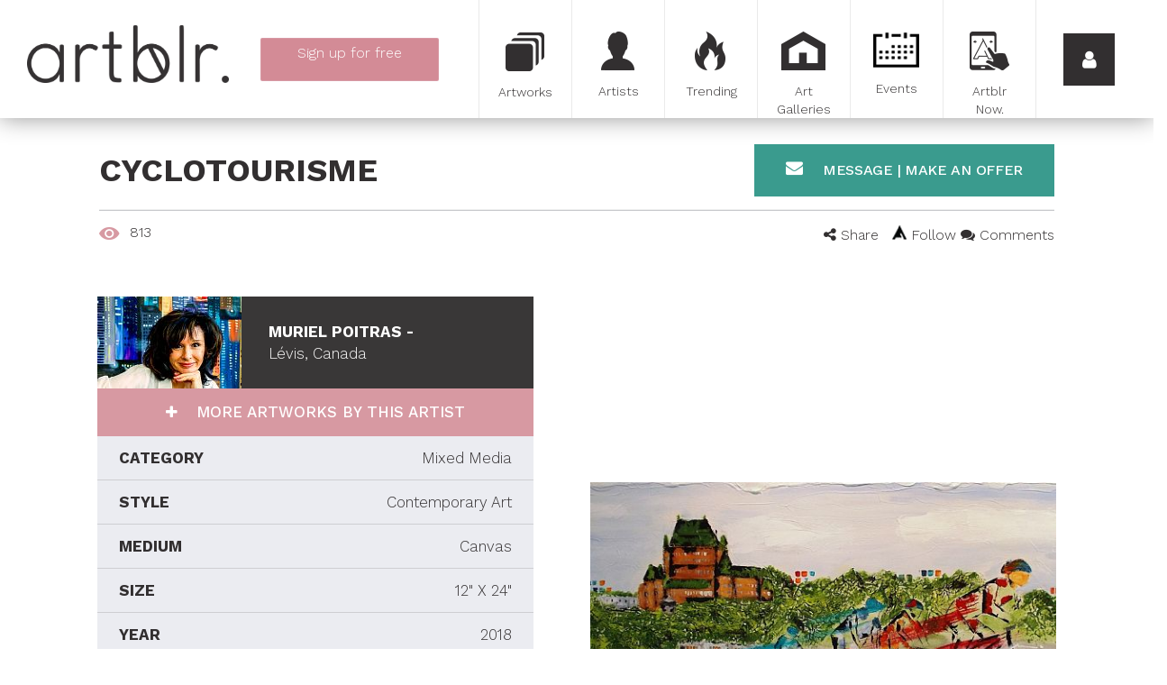

--- FILE ---
content_type: text/html; charset=utf-8
request_url: https://www.artblr.com/artwork/murielpoitras/cyclotourisme
body_size: 101344
content:

<!DOCTYPE html>
<!--[if lt IE 7 ]><html class="ie6 ie"><![endif]-->
<!--[if IE 7 ]><html class="ie7 ie"><![endif]-->
<!--[if IE 8 ]><html class="ie8 ie"><![endif]-->
<!--[if IE 9 ]><html class="ie9 ie"><![endif]-->
<!--[if (gt IE 9)|!(IE)]><!-->
<html lang="en">
<!--<![endif]-->
<head>
    <meta charset="utf-8">
<meta http-equiv="x-ua-compatible" content="ie=edge">
<meta name="viewport" content="width=device-width, initial-scale=1">




<!-- description --> 
<meta name="description" content="Lors d'une course cycliste dans le Vieux Québec, Château Frontenac à l'arrière plan Mortier et acrylique">

<!-- twitter --> 
<meta name="twitter:card" content="summary_large_image">
<meta name="twitter:site" content="@artblr_com">
<meta name="twitter:creator" content="">
<meta name="twitter:title" content="Cyclotourisme by MURIEL POITRAS -">
<meta name="twitter:description" content="Lors d'une course cycliste dans le Vieux Québec, Château Frontenac à l'arrière plan Mortier et acrylique">
<meta name="twitter:image" content="https://www.artblr.com/slir/w834h532-c834x532/upload/artists/1111/artworks/29387/29387_cover.jpg?1539948014">
<meta name="twitter:image:width" content="834">
<meta name="twitter:image:height" content="532">

<!-- fb --> 
<meta property="fb:app_id" content="1563379350653257">

<!-- og --> 
<meta property="og:type" content="article">
<meta property="og:title" content="Cyclotourisme by MURIEL POITRAS -">
<meta property="og:description" content="Lors d'une course cycliste dans le Vieux Québec, Château Frontenac à l'arrière plan Mortier et acrylique">
<meta property="og:site_name" content="Artblr.">
<meta property="og:image" content="https://www.artblr.com/slir/w450h298-c450x298/upload/artists/1111/artworks/29387/29387_cover.jpg?1539948014">
<meta property="og:image:width" content="450">
<meta property="og:image:height" content="298">
<meta property="og:url" content="https://www.artblr.com/artwork/murielpoitras/cyclotourisme">
<meta property="og:locale" content="en_US">
<meta property="og:locale:alternate" content="fr_CA">

<!-- article --> 
<meta property="article:author" content="Muriel Poitras">
<meta property="article:published_time" content="2018-10-19T11:20:14+00:00">

<meta name="classification" content="Art">
<meta name="google-signin-scope" content="profile email">
<meta name="google-signin-client_id" content="160242113209-r2std1o6a1ai44nqp9hkju20n47eqn1c.apps.googleusercontent.com">

<title>Cyclotourisme  by MURIEL POITRAS -, Mixed Media | Artblr.</title>

<!-- Fonts -->
<link href='//fonts.googleapis.com/css?family=Work+Sans:300,500,700' rel='stylesheet' type='text/css'>

<link rel="shortcut icon" href="/favicon.ico?v1.60.0" type="image/x-icon">
<link rel="apple-touch-icon" href="/touch-icon-iphone.png?v1.60.0">
<link rel="apple-touch-icon-precomposed" href="/touch-icon-iphone.png?v1.60.0">



<link rel="stylesheet" href="//maxcdn.bootstrapcdn.com/bootstrap/3.3.5/css/bootstrap.min.css">
<link rel="stylesheet" type="text/css" href="/stylesheets/post-bootstrap.css">

<link rel="stylesheet" type="text/css" href="/scripts/prettyphoto/css/prettyPhoto.css">
<link rel="stylesheet" type="text/css" href="//cdnjs.cloudflare.com/ajax/libs/select2/4.0.1-rc.1/css/select2.min.css">
<link rel="stylesheet" type="text/css" href="/stylesheets/select2-bootstrap.min.css">
<link rel="stylesheet" type="text/css" href="https://ajax.googleapis.com/ajax/libs/jqueryui/1.10.3/themes/ui-lightness/jquery-ui.min.css">
<link rel="stylesheet" type="text/css" href="//maxcdn.bootstrapcdn.com/font-awesome/4.7.0/css/font-awesome.min.css" >
<link rel="stylesheet" type="text/css" href="/scripts/bower_components/magnifier/magnifier.css">
<link rel="stylesheet" type="text/css" href="/scripts/bower_components/eonasdan-bootstrap-datetimepicker/build/css/bootstrap-datetimepicker.min.css">
<link rel="stylesheet" type="text/css" href="/scripts/bower_components/Jcrop/css/Jcrop.min.css">
<link rel="stylesheet" type="text/css" href="/scripts/shadowbox/shadowbox.css">
<link rel="stylesheet" type="text/css" href="/scripts/dropzone/downloads/css/dropzone.css">
<link rel="stylesheet" type="text/css" href="/scripts/dropzone/downloads/css/basic.css">
<link rel="stylesheet" type="text/css" href="//cdn.jsdelivr.net/jquery.slick/1.6.0/slick.css">
<link rel="stylesheet" href="/scripts/photoswipe/photoswipe.css">
<link rel="stylesheet" href="/scripts/photoswipe/default-skin/default-skin.css">

<link rel="image_src" href="https://www.artblr.com/images/facebook_feed_en.jpg" />

<link rel="stylesheet" type="text/css" href="/stylesheets/global.css?v1.60.0">
<link rel="stylesheet" type="text/css" href="/stylesheets/print.css?v1.60.0" media="print">

<!-- Load script in _footers.php unless it needs to be loaded first -->
<script src="/scripts/bower_components/jquery/dist/jquery.min.js"></script>
<script src="//maxcdn.bootstrapcdn.com/bootstrap/3.3.5/js/bootstrap.min.js"></script>
<script src="//cdnjs.cloudflare.com/ajax/libs/select2/4.0.1-rc.1/js/select2.min.js"></script>
<script src="/scripts/bower_components/blueimp-load-image/js/load-image.all.min.js" async></script>
<script src="/scripts/bower_components/Jcrop/js/Jcrop.js" async></script>
<script src="/scripts/dropzone/dropzone.js"></script>
<script src="/scripts/dropzone/downloads/distantia.albums.js"></script>
<script src="/scripts/bower_components/moment/min/moment.min.js"></script>
<script src="/scripts/bower_components/moment/locale/fr-ca.js"></script>
<script src="/scripts/bower_components/eonasdan-bootstrap-datetimepicker/build/js/bootstrap-datetimepicker.min.js"></script>
<script src="//cdn.jsdelivr.net/jquery.slick/1.6.0/slick.min.js"></script>
<script src="//unpkg.com/imagesloaded@4/imagesloaded.pkgd.min.js"></script>
<script src="//unpkg.com/masonry-layout@4/dist/masonry.pkgd.min.js"></script>
<script src="//apis.google.com/js/api:client.js"></script>

<!-- Google Places -->
<script src="//maps.googleapis.com/maps/api/js?language=en-US&key=AIzaSyAuR9fdkcyJyH9nYZ5M03aT-eI_IrDe_ck&libraries=places"></script>
<script src="/scripts/Distantia/list_autoComplete.js?v1.60.0"></script>
<script src="/scripts/Distantia/modal_autoComplete.js?v1.60.0"></script>
<script src="/scripts/Distantia/sub_autoComplete.js?v1.60.0"></script>
<!-- /Google Places -->

<script src="/scripts/functions.js?v1.60.0"></script>

<script src="/scripts/jquery.masonry.min.js"></script>
<script src="https://unpkg.com/imagesloaded@4/imagesloaded.pkgd.min.js"></script>

<script>
    var SITE_LANG = 'en';

            (function(i,s,o,g,r,a,m){i['GoogleAnalyticsObject']=r;i[r]=i[r]||function(){
            (i[r].q=i[r].q||[]).push(arguments)},i[r].l=1*new Date();a=s.createElement(o),
            m=s.getElementsByTagName(o)[0];a.async=1;a.src=g;m.parentNode.insertBefore(a,m)
            //})(window,document,'script','//www.google-analytics.com/analytics_debug.js','ga');
        })(window,document,'script','//www.google-analytics.com/analytics.js','ga');

        ga('create', 'UA-72224410-1', '');
        ga('send', 'pageview');
    </script>

<script data-ad-client="ca-pub-5187193937105263" async src="https://pagead2.googlesyndication.com/pagead/js/adsbygoogle.js"></script></head>
<body class="lang-fr" id="PageBody">
<!-- Google Tag Manager -->
<noscript><iframe src="//www.googletagmanager.com/ns.html?id=GTM-KPZPTZ"
				  height="0" width="0" style="display:none;visibility:hidden"></iframe></noscript>
<script>(function(w,d,s,l,i){w[l]=w[l]||[];w[l].push({'gtm.start':
		new Date().getTime(),event:'gtm.js'});var f=d.getElementsByTagName(s)[0],
		j=d.createElement(s),dl=l!='dataLayer'?'&l='+l:'';j.async=true;j.src=
		'//www.googletagmanager.com/gtm.js?id='+i+dl;f.parentNode.insertBefore(j,f);
	})(window,document,'script','dataLayer','GTM-KPZPTZ');</script>
<!-- End Google Tag Manager -->

<!-- GA Event tracking -->
<script>
    $(document).ready(function(){
        $('.show-signup').click(function(){
            ga('send', {
                hitType: 'event',
                eventCategory: 'Signup',
                eventAction: 'click',
                eventLabel: 'Menu button',
                nonInteraction: true
            });
        });
        $('.show-login').click(function(){
            ga('send', {
                hitType: 'event',
                eventCategory: 'Login',
                eventAction: 'click',
                eventLabel: 'Menu button',
                nonInteraction: true
            });
        });

        $('.login-button').click(function(){
            ga('send', {
                hitType: 'event',
                eventCategory: 'Login',
                eventAction: 'login',
                nonInteraction: true
            });
        });
    });

</script>
<!-- GA Event tracking -->

<div id="sidemenu">
    <div class="sidemenu_back">
        <span>
            <i class="fa fa-arrow-left"></i>
        </span>
    </div>

    <div class="sidemenu_close">
        <a class="sidemenu_close-button">
            <i class="fa fa-times"></i>
        </a>
    </div>
    <div class="sidemenu_lang">
        <a href="/oeuvre-art/murielpoitras/cyclotourisme" class="sidemenu_close-button">
            <i>FR</i>
        </a>
    </div>

            <div class="cb"></div>

        <div class="prelogin" style="height: calc(100% - 332px);min-height:225px;">
            <button class="show-login button-arrow button-fat">
                Login            </button>
            <a href="/sign-up" class="btn show-signup button-arrow button-fat">
                Sign up <span class="free">for free</span>            </a>
        </div>

        <div class="sidemenu_login" style="display: none;height: calc(100% - 348px);min-height:500px;">
            <div class="social-signin | row">
                <div class="col-sm-12">
                    <button class="button-arrow connect-facebook" onclick="javascript: checkLoginState(this, 'login', '', 'en');">
                        <span>Log in with Facebook*</span>
                        <i class="fa fa-facebook-official"></i>
                    </button>
                                    </div>
                <div class="col-sm-12">
                    <div class="sidemenuCustomBtn">
                        <button id="customBtn" class="button-arrow connect-google customGPlusSignIn">
                            <span>Log in with Google*</span>
                            <i class="fa fa-google-plus-square"></i>
                        </button>
                    </div>
                                    </div>
				<div class="col-sm-12">
					<p></p>
				</div>
            </div>

            <form action="?task2=login" method="post">
                <input type="email" name="courriel" class="input-text" placeholder="Email">
                <input type="password" name="password" class="input-text" placeholder="Password">
                <br>
                <button type="submit" class="button-arrow login-button">
                    Login                </button>
                <a href="/forgot-password" class="forgotPassword">
                    Forgot your password?                </a>
                <script>
                    $(document).ready(function(){
                                            });
                </script>
            </form>
			<div class="cb"></div>

			<div class="signup" style="display: none;">
				Sign up <span class="free">for free</span>				<a href="/sign-up" class="btn button-arrow signup-button">
					Sign up now				</a>
			</div>
			<div class="cb"></div>
        </div>

        <script>
            $(document).ready(function(){
                var $sidemenu = $('#sidemenu');
                var $showLogin = $('.show-login');
                var $showSignup = $sidemenu.find('.show-signup');
                var $prelogin = $sidemenu.find('.prelogin');
                var $or = $sidemenu.find('.prelogin_or');
                var $sidemenuLogin = $sidemenu.find('.sidemenu_login');
                var $signup = $sidemenu.find('.signup');
                var $sidemenuBack = $sidemenu.find('.sidemenu_back');

                $showLogin.on('click', function() {
                    //$showLogin.css('display', 'none');
                    $showSignup.css('display', 'none');
                    $or.css('display', 'none');
                    $prelogin.css('display', 'none');

                    $sidemenuLogin.css('display', 'block');
                    $signup.css('display', 'block');

                    $sidemenuBack.css('display', 'block');

                    $(document).trigger('menuopening');
                });

                $sidemenuBack.on('click', function() {
                    $showLogin.css('display', 'block');
                    $showSignup.css('display', 'block');
                    $or.css('display', 'block');
                    $prelogin.css('display', 'block');

                    $sidemenuLogin.css('display', 'none');
                    $signup.css('display', 'none');

                    $sidemenuBack.css('display', 'none');
                });

                            });

        </script>
        <div class="cb"></div>
    <div class="clearfix">
                <div class="artblr-info">
            <a href="/cities">Artists in your city</a>
            <a href="/en/how-it-works">How it works</a>
            <a href="/blog">Blog</a>
			<a href="/en/faq">FAQ</a>
			<a href="/en/about">About</a>
			<a href="/en/download">Download our logo</a>
            <a href="/en/data-policy">TERMS AND CONDITIONS</a>
            <a href="/en/privacy-policy">Privacy policy</a>
            <a href="/contact-us.php">Contact</a>
        </div>

        <div class="sidemdenu_social">
            <a target="_blank" href="https://www.facebook.com/artblr-1475868372742373"><i class="fa fa-facebook"></i></a>
            <a target="_blank" href="https://twitter.com/artblr_com"><i class="fa fa-twitter"></i></a>
            <a target="_blank" href="https://www.instagram.com/artblr_com"><i class="fa fa-instagram"></i></a>
            <!--<a href=""><i class="fa fa-google-plus"></i></a>
            <a href=""><i class="fa fa-youtube"></i></a>
            <a href=""><i class="fa fa-tumblr"></i></a>
            <a href=""><i class="fa fa-pinterest"></i></a>-->
        </div>
        <div class="cb"></div>
    </div>
    <div class="cb"></div>
</div>

    <div id="fixed-menu" class=" fixed-menu-inside">
        <div id="desktop-logo" class="pull-left hidden-xs hidden-sm" style="width:254px;padding: 28px 0 0 30px;">
            <a href="/en"><img src="/images/logo_complet_black.png" alt="Artblr" class="fixed-menu_logo hidden-sm img-responsive">
            </a>
        </div>
                    <div class="singupBtn-container pull-left text-center hidden-xs hidden-sm">
                <a href="/sign-up" id="indexShowSignUp" class="btn signup-menu button-arrow pink-button">
                    <span>Sign up <span class="free">for free</span></span>
                    <br>
                    <span class="accountTypes">Artist | Private Seller | Art Gallery</span>
                </a>
            </div>
                        <div id="desktop-menu" class="pull-right hidden-xs hidden-sm">
            <div class="fixed-menu_button col-sm-1">
                <a href="/artwork?rand=263"
                                    >
                    <div class="button-icon button-moreArtworks" ></div>
                    <span>Artworks</span>
                </a>
            </div>
            <div class="fixed-menu_button col-sm-1">
                <a href="/artist?rand=619"
                                    >
                    <div class="button-icon button-moreArtists"></div>
                    <span>Artists</span>
                </a>
            </div>
            <div class="fixed-menu_button col-sm-1">
                <a href="/trending" class="">
                    <div class="button-icon button-moreTrendings"></div>
                    <span>Trending</span>
                </a>
            </div>
            <div class="fixed-menu_button col-sm-1">
                <a href="/art-gallery?rand=630"
                                    >
                    <div class="button-icon button-moreGalleries"></div>
                    <span>Art Galleries</span>
                </a>
            </div>
            <div class="fixed-menu_button col-sm-1">
                <a href="/art-event?rand=1264"
                                    >
                    <div class="button-icon button-moreExpositions"></div>
                    <span>Events</span>
                </a>
            </div>
            <div class="fixed-menu_button col-sm-1">
                <a href="/artblr-now">
                    <div class="button-icon button-artblrShuffle"></div>
                    <span>Artblr Now.</span>
                </a>
            </div>
            <div class="fixed-menu_button fixed-menu_show-sidemenu col-sm-1">
                <a class="fixed-menu_show-sidemenu-button show-login">
                    <i class="fa fa-user"></i>
                </a>
            </div>
        </div>
        <div id="mobile-menu" class="visible-xs visible-sm">
            <div class="pull-left">
                <div class="fixed-menu_button fixed-menu_show-sidemenu center-block">
                    <a id="quickLinksToggler" class="">
                        <i class="fa fa-bars pull-left"></i>
                    </a>
                </div>
            </div>

            <div class="mobile-logo-wrapper">
                <a href="/en" class="mobile-logo"></a>
            </div>

            <div class="pull-right">
                <div class="fixed-menu_button fixed-menu_show-sidemenu center-block">
                    <a href="javascript:void(0);" class="fixed-menu_show-sidemenu-button sidemenu_open-button">
                        <i class="fa fa-user pull-right"></i>
                    </a>
                </div>
            </div>
        </div>
        <div class="cb"></div>
    </div>

<div id="quickLinks-menu" style="margin-top: 131px; height: auto; background: #FFFFFF; position: relative;" class="hidden-md hidden-lg hidden-xl">
    <div class="col-xs-12 col-sm-12">
                    <a href="/sign-up" id="indexShowSignUp" class="quickLinks-menu-links pink-btn">
                <div class="icon_quicklinks icon_quicklinks_artists"></div>
                Sign up <span class="free">for free</span>            </a>
                    <a href="/artwork?" class="quickLinks-menu-links">
            <div class="icon_quicklinks icon_quicklinks_artworks"></div>
            Artworks        </a>
        <a href="/artist?" class="quickLinks-menu-links">
            <div class="icon_quicklinks icon_quicklinks_artists"></div>
            Artists        </a>
        <a href="/trending?" class="quickLinks-menu-links">
            <div class="icon_quicklinks icon_quicklinks_trending"></div>
            Trending        </a>
        <a href="/art-gallery?" class="quickLinks-menu-links">
            <div class="icon_quicklinks icon_quicklinks_galleries"></div>
            Art Galleries        </a>
        <a href="/art-event?" class="quickLinks-menu-links">
            <div class="icon_quicklinks icon_quicklinks_events"></div>
            Events        </a>
        <a href="/artblr-now" class="quickLinks-menu-links">
            <div class="icon_quicklinks icon_quicklinks_artblrnow"></div>
            Artblr Now.        </a>
        <div class="cb"></div>
    </div>
    <div class="cb"></div>
</div>


    <div
        id="main-content" style="padding-top: 130px; "
            >
                    <div class="">
                <div class="row">
                    <div class="col-xs-12">
                        <div id="main-content-wrapper" class="">
                            
<div id="modal_viewArtwork" class="singleArtwork | container">
    
<div id="modalWrap">

    <div class="artwork-wrap" data-artistid="1111'" data-artworkid="29387" style="width: 100%; height: 100%;; overflow-y: auto;" role="document">
        <div class="modal-content">
            <div class="modal-header">
                <div class="row">
                    <div class="col-xs-12 col-md-8">
                        <h1 class="modal-title text-left pull-left" style="padding-left: 0;">
                            Cyclotourisme                         </h1>
                    </div>

                    <div class="col-md-4 hidden-xs hidden-sm">
                        
                        <button class="contact-artist-btn sendMessage | hidden-xs hidden-sm" data-artistid="1111">
                            <i class="fa fa-envelope" aria-hidden="true"></i>
	                        Message | Make an offer                        </button>
                    </div>
                </div>
                <div class="cb"></div>

                <div class="row">
                    <div class="col-xs-12">
                        <hr>

                        <div class="positionBottomModalShare">
                            <div class="pull-left">
                                <img style="margin-right: 6px;" src="/images/viewIcon.png" alt="Number of views">
                                <span id="total-views" style="margin-right: 20px;">
                                    813                                </span>

                                <!--
                                                                -->
                            </div>
                            <div class="pull-right">
                                <!--
                                                                                                -->

                                <div class="artwork-share share-left">
                                    <i class="fa fa-share-alt"></i>
                                    <span>Share</span>

                                    <div class="share-wrap share-pop">
                                        <div class="col-xs-4 col-sm-2">
                                            <img
                                                class="share artwork-share-facebook"
                                                src="/images/fbIcon.png"
                                                data-artistid="1111"
                                                data-artworkid="29387"
                                                data-link="https://www.artblr.com/artwork/murielpoitras/cyclotourisme"
                                                alt="Share on Facebook"
                                            >
                                        </div>

                                        <div class="col-xs-4 col-sm-2">
                                            <img
                                                class="share artwork-share-twitter"
                                                src="/images/twIcon.png"
                                                data-url="https://www.artblr.com/artwork/murielpoitras/cyclotourisme"
                                                data-via="artblr_com"
                                                alt="Share on Twitter"
                                            >
                                        </div>

                                        <div class="col-xs-4 col-sm-2">
                                            <img
                                                class="share artwork-share-pinterest"
                                                src="/images/prIcon.png"
                                                data-href="https://www.artblr.com/artwork/murielpoitras/cyclotourisme"
                                                alt="Share on Pinterest"
                                            >
                                        </div>



                                        <div class="col-xs-4 col-sm-2">
                                            <img
                                                class="share artwork-share-tumblr"
                                                src="/images/tbIcon.png"
                                                data-href="https://www.artblr.com/artwork/murielpoitras/cyclotourisme"
                                                alt="Share on Tumblr"
                                            >
                                        </div>

                                        <div class="col-xs-4 col-sm-2">
                                            <a class="share artwork-share-mail" href="mailto:?subject=Cyclotourisme  - MURIEL POITRAS -&body=https://www.artblr.com/artwork/murielpoitras/cyclotourisme">
                                                <img src="/images/mailIcon.png" alt="Send by email">
                                            </a>
                                        </div>
                                    </div>
                                </div>

                                <br class="hidden-sm hidden-md hidden-lg">

                                <span
                                    class="followBtn "
                                    data-artistsid="1111"
                                >
                                    <span class="follow-icon"></span>
                                    Follow                                </span>

                                <span class="comments-btn">
                                    <i class="fa fa-comments "></i>
                                    Comments                                </span>
                            </div>

                            <div class="cb"></div>
                        </div>
                    </div>
                </div>
                <div class="cb"></div>
            </div>

            <div class="modal-body">
                <div class="row">
                    <div class="col-sm-6 col-sm-push-6">
                        <div class="hidden-md hidden-lg">
                            <button class="contact-artist-btn sendMessage" data-artistid="1111">
                                <i class="fa fa-envelope" aria-hidden="true"></i>
	                            Message | Make an offer                            </button>
                        </div>

                        <div class="artworks">
                            <div class="artworks_cover">
                                                                    <div class="cover_artwork disable-right">
                                        <a href="/upload/artists/1111/artworks/29387/cover_img.jpg" target="_blank">
                                            <span class="art" style="background-image: url(/slir/w540/upload/artists/1111/artworks/29387/cover_img.jpg)"></span>
                                        </a>
                                    </div>
                                                            </div>

                            <div class="artworks_thumb | hidden-xs">
                                                            </div>
                        </div>
                    </div>

                    <div class="artwork-label-wrap-parent | col-sm-6 col-sm-pull-6">
                        <div class="artwork_info-block">
                            <div class="info-block_artist-info">
                                <img src="/slir/w160h102-c160x102/upload/artists/1111/1111_profil.jpg?1702451661" alt="MURIEL POITRAS -">

                                <div class="artist-info_text">
	                                <div>
	                                MURIEL POITRAS -                                    </div>
                                    <div>L&eacute;vis, Canada</div>
                                </div>

                                                            </div>

                            <a href="/murielpoitras/en" class="artist-more">
                                More artworks by this artist                            </a>

                            <div class="info-block_artwork-info">
                                <div class="artwork-info_attr">
                                                                            <div class="attr_wrap">
                                            <div class="attr_label">
                                                CATEGORY                                            </div>
                                            <div class="attr_data">
                                                Mixed Media                                            </div>
                                        </div>
                                                                            <div class="attr_wrap">
                                            <div class="attr_label">
                                                STYLE                                            </div>
                                            <div class="attr_data">
                                                Contemporary Art                                            </div>
                                        </div>
                                                                            <div class="attr_wrap">
                                            <div class="attr_label">
                                                MEDIUM                                            </div>
                                            <div class="attr_data">
                                                Canvas                                            </div>
                                        </div>
                                                                            <div class="attr_wrap">
                                            <div class="attr_label">
                                                SIZE                                            </div>
                                            <div class="attr_data">
                                                12&quot; X 24&quot;                                            </div>
                                        </div>
                                                                            <div class="attr_wrap">
                                            <div class="attr_label">
                                                YEAR                                            </div>
                                            <div class="attr_data">
                                                2018                                            </div>
                                        </div>
                                                                            <div class="attr_wrap">
                                            <div class="attr_label">
                                                PRICE                                            </div>
                                            <div class="attr_data">
                                                On demand                                            </div>
                                        </div>
                                                                    </div>
                            </div>

                            <div class="info-block_description">
                                Lors d'une course cycliste dans le Vieux Québec, Château Frontenac à l'arrière plan

Mortier et acrylique                            </div>
                            <div class="text-center">
                        <script async src="https://pagead2.googlesyndication.com/pagead/js/adsbygoogle.js"></script>
                        <!-- oeuvre_pub -->
                        <ins class="adsbygoogle"
                             style="display:block"
                             data-ad-client="ca-pub-5187193937105263"
                             data-ad-slot="5902230346"
                             data-ad-format="auto"
                             data-full-width-responsive="true"></ins>
                    </div>

                    <div class="cb"></div>
                        </div>
                    </div>

                    <div class="cb"></div>

                    <h3>Leave a comment</h3>

                    <div class="comment-section | col-md-8 col-md-offset-2">
                                                    <form id="not-logged-comment">
                                <div class="formRow">
                                    <textarea
                                        readonly
                                        id="comment"
                                        class="form-control"
                                        placeholder="Your comment"
                                    ></textarea>
                                </div>
                                <div class="formRow row">
                                    <div class="col-sm-3">
                                        <input type="button" class="btn default2-btn" value="Send"/>
                                    </div>
                                </div>
                            </form>

                            <script>
                                document.getElementById('not-logged-comment').addEventListener('click', function () {
                                    $('#modal_login_warning').modal('show');
                                });
                            </script>
                        
                        <div id="commentsList" class="row clearfix">
                            
                                <div class="no-comment">
                                    There are no comments, be the first!                                </div>

                                                    </div>
                    </div>
                </div>
            </div>
        </div>

    </div>

    <div class="data">
        <input name="gaLink" type="hidden" value="/artwork/murielpoitras/cyclotourisme">
    </div>

</div></div>

<script>
    $('document').ready(function() {

        (adsbygoogle = window.adsbygoogle || []).push({});
        var $modal_viewArtwork = $(document.getElementById('modal_viewArtwork'));

        var $slick_cover = $modal_viewArtwork.find('.artworks_cover');
        SlickZoom({
            selector: $slick_cover,
            item: '.cover_artwork',
            getHref: true,
            slickOption: {
                slidesToShow: 1,
                slidesToScroll: 1,
                arrows: false,
                fade: true,
                asNavFor: '.artworks_thumb'
            }
        });

        var $slick_thumb = $modal_viewArtwork.find('.artworks_thumb');
        $slick_thumb.slick({
            slidesToShow: 5,
            slidesToScroll: 1,
            centerMode: true,
            arrow: false,
            asNavFor: '.artworks_cover',
            focusOnSelect: true
        });

        $modal_viewArtwork.find('.comments-btn').on('click', scrollToComment);

        if (window.location.hash === '#comments') {
            scrollToComment();
        }

        function scrollToComment() {
            $("html, body").animate({
                scrollTop: $modal_viewArtwork.find(".comment-section").position().top
            }, 2000);
        }

        $modal_viewArtwork.find('#sendComment').on('click', commentSection.sendComment);
        commentSection.attachEvent($modal_viewArtwork);
    });
</script>

<div class="modal fade" id="modal_viewArtwork" role="dialog" tabindex="-1">
    <div class="modal-dialog" role="document">
        <div class="modal-content"></div>
    </div>
</div>
<script>
$(function() {

    $(this).on('click', '.openArtwork', function() {
        openArtwork($(this).find('.artworkId').val());
    });

    $(this).on('click', '.listing-item .comments-btn', function() {
        openArtwork($(this).data('artworkid'), true);
    });

    function openArtwork(artworkId, gotoComment) {
        gotoComment = gotoComment || false;

        $.ajax({
            url: '/ajax/ajax_popupArtwork.php',
            data: {
                artworkId: artworkId,
                lang: 'en'
            },
            type: 'POST',
            success: function(data) {
                if(window.location.hash !== '#popup') {
                    window.history.pushState("", "", "#popup");
                }

                var $modal_viewArtwork = $('#modal_viewArtwork');

                $modal_viewArtwork.modal('show');

                $modal_viewArtwork.find('.modal-content').html(data);

                $modal_viewArtwork.on('shown.bs.modal', function () {
                    var $slick_cover = $modal_viewArtwork.find('.artworks_cover');
                    SlickZoom({
                        selector: $slick_cover,
                        item: '.cover_artwork',
                        getHref: true,
                        slickOption: {
                            slidesToShow: 1,
                            slidesToScroll: 1,
                            arrows: false,
                            fade: true,
                            asNavFor: '.artworks_thumb'
                        }
                    });

                    var $slick_thumb = $modal_viewArtwork.find('.artworks_thumb');
                    $slick_thumb.slick({
                        slidesToShow: 5,
                        slidesToScroll: 1,
                        centerMode: true,
                        arrow: false,
                        asNavFor: '.artworks_cover',
                        focusOnSelect: true
                    });

                    $modal_viewArtwork.find('.comments-btn').on('click', function() {
                        scrollToComment();
                    });

                    if(gotoComment === true) {
                        scrollToComment();
                    }

                    $modal_viewArtwork.find('#sendComment').on('click', commentSection.sendComment);
                    commentSection.attachEvent($modal_viewArtwork);
                    (adsbygoogle = window.adsbygoogle || []).push({});
                });

                $modal_viewArtwork.on('hide.bs.modal', function () {
                    if($('body').hasClass('photoswipe-opened')) {
                        return false;
                    }

                    $modal_viewArtwork.unbind();
                });

                ga('send', 'pageview', $modal_viewArtwork.find('.data input[name="gaLink"]').val());

                window.addEventListener('hashchange', backButton);

                function scrollToComment() {
                    $modal_viewArtwork.animate({
                        scrollTop: $modal_viewArtwork.find(".comment-section").position().top
                    }, 2000);
                }
            },
            error: function (jqXHR, textStatus, errorThrown) {
                ajaxError(jqXHR, textStatus, errorThrown);
            }
        });
    }});

function backButton() {
    $('.modal').modal('hide');
    window.removeEventListener('hashchange', backButton);
}
</script><div class="modal fade" id="modal_login_warning" role="dialog" tabindex="-1">
    <div class="modal-dialog" role="document">
        <div class="modal-content">
            <div class="modal-header header-table">
                <div>
                    <h2 class="modal-title text-left pull-left">
                        You must register or login                    </h2>
                </div>
                <div>
                    <div class="square_button modal-close-button-warning">
                        <i class="fa fa-times"></i>
                    </div>
                </div>
            </div>
            <div class="modal-body">
                <p style="margin-bottom: 30px; font-size: 18px;">
                    You must be logged in to follow. Please register or login to continue.                </p>

                <div class="row">
                    <div class="col-sm-6">
                        <button class="loginWarning_show-login button-arrow pink-border" data-dismiss="modal">
                            Login                        </button>
                    </div>
                    <div class="col-sm-6">
                        <button class="loginWarning_show-signup button-arrow pink-border" data-dismiss="modal">
                            Sign Up for Free                        </button>
                    </div>

                    <script>
                        $('.loginWarning_show-login').on('click', function() {
                            $('.artblrNow_hamburger').click();
                            $('.fixed-menu_show-sidemenu-button').click();
                            $('.prelogin').find('.show-login').click();
                        });

                        $('.loginWarning_show-signup').on('click', function() {
                            $('.prelogin').find('.show-signup').click();
                        });
                    </script>
                </div>
            </div>
        </div>
    </div>
</div>
<script>
$(function() {
    // LIKE
    $(this).on('click', '.artwork-like, .event-like, .gallery-like', function(){
        var $this = $(this);

        $.post( '/ajax/addLikePoints.php?lang=en', {
            artistId: $this.data('artistid'),
            artworkId: $this.data('artworkid'),
            eventsId: $this.data('eventsid'),
            galleryId: $this.data('galleryid'),
            page: $this.closest('[data-page]').data('page')
        }).done(function(data) {
            if(['E002', 'E003'].indexOf(data.error) != -1) {
                $('#modal_login_warning').modal('show');
                $('.modal-close-button-warning').click(function(){
                    $('#modal_login_warning').modal('hide');
                });
            } else if(data.error) {
                console.log(data.error);
            } else if(data.success == true) {
				/*if($this.hasClass("like-text")){
					$('#total-likes').html(data.totalLikes);
					$this.html(
						'<i class="fa fa-heart ' + (data.status === false? 'un': '') + 'liked"></i> ' +
						'<span>*//*</span>'
					);
				} else {
					$this.html(
						'<i class="fa fa-heart ' + (data.status === false? 'un': '') + 'liked"></i> ' +
						(data.totalLikes != false? data.totalLikes: '')
					);
				}*/
            }
        });
    });

    // FOLLOW ARTIST
    $(this).on('click', '.followBtn', function(){
        var $this = $(this);

        $.post( '/ajax/ajax_followArtist.php?lang=en', {
            artistsId: $this.data('artistsid'),
            page: $this.closest('[data-page]').data('page')
        }).done(function( data ) {
            if(['E002', 'E003'].indexOf(data.error) != -1) {
                $('#modal_login_warning').modal('show');
                $('.modal-close-button-warning').click(function(){
                    $('#modal_login_warning').modal('hide');
                });
            } else if(!data.error) {
                if(data.following == true) $this.addClass('active');
                else $this.removeClass('active');
            }
        });
    });
});
</script>
<!-- GA Event tracking -->
<script>
    $(document).ready(function(){

        $('.loginWarning_show-signup').click(function(){
            ga('send', {
                hitType: 'event',
                eventCategory: 'Signup',
                eventAction: 'click',
                eventLabel: 'Signup warning',
                nonInteraction: true
            });
        });

        $('.loginWarning_show-login').click(function(){
            ga('send', {
                hitType: 'event',
                eventCategory: 'Login',
                eventAction: 'click',
                eventLabel: 'Login warning',
                nonInteraction: true
            });
        });
    });

</script>
<!-- GA Event tracking --><div class="modal fade" id="modal_sendMessage" role="dialog" tabindex="-1">
    <div class="modal-dialog" role="document">
        <div class="modal-content">
            <div class="modal-header header-table">
                <div>
                    <h2 class="modal-title text-left pull-left">
                        Message | Make an offer                    </h2>
                </div>
                <div>
                    <div class="square_button modal-close-button">
                        <i class="fa fa-times"></i>
                    </div>
                </div>
            </div>
            <div id="modal-body">
                <div style="padding: 10px;">
                    <form action="?" method="post" id="contact-form" class="formContact">
                        <div class="row">
                                                            <div class="col-md-6 col-xs-12">
                                    <input type="text" name="firstName" class="form-control" value="" id="contact-form-firstName" required placeholder="First name">
                                                                        <span class="firstName_error | fieldError"></span>
                                </div>
                                <div class="col-md-6 col-xs-12">
                                    <input type="text" name="lastName" class="form-control" value="" id="contact-form-lastName" required placeholder="Last name">
                                                                        <span class="lastName_error | fieldError"></span>
                                </div>
                            
                                                            <div class="col-md-12 col-xs-12">
                                    <input type="email" name="email" class="form-control" value="" id="contact-form-email" required placeholder="Email">
                                                                        <span class="email_error | fieldError"></span>
                                </div>
                            
                            <div class="col-xs-12">
                                <textarea name="content" class="form-control" id="contact-form-content" style="height: 150px;" required placeholder="Message"></textarea>
                                                                <span class="content_error | fieldError"></span>
                            </div>
                                                            <div class="col-xs-12">
                                    
            <script src="https://www.google.com/recaptcha/api.js?hl=en"></script>
            <div class="g-recaptcha" data-sitekey="6LfeRBcTAAAAAH2Y2r8dX2kL57LDvZKct6kkz7Vm"></div>
                                            <span class="recaptcha_error | fieldError"></span>
                                </div>
                                                        <div class="col-xs-12">
                                <button class="btn default2-btn default2-btn-contact">
                                    Send <span class="icon-plus"></span>
                                </button>
                            </div>
                        </div>
                    </form>

                    <div class="contact-form_success" style="display: none; padding: 20px;">
                        Thank you, your message has been sent to the member.                    </div>
                </div>
            </div>
        </div>
    </div>
</div>
<script>
    var artistId;
    var galleryId;

    $(function() {
        $('body').on('click', '.sendMessage', function() {
            var $sendMessage = $('.sendMessage');
            artistId = $sendMessage.data('artistid');
            galleryId = $sendMessage.data('galleryid');
            $('#contact-form').css('display', 'block');
            $('.contact-form_success').css('display', 'none');
            $('#modal_sendMessage').modal('show');
        });

        $('.modal-close-button').click(function() {
            $('#modal_sendMessage').modal('hide');
        });

        $('#contact-form').on('submit', function(e) {
            e.preventDefault();

            var data = $(this).serialize();
            if(artistId) data += "&artistId=" + encodeURIComponent(artistId);
            else if(galleryId) data += "&galleryId=" + encodeURIComponent(galleryId);

            $.ajax({
                url: '/ajax/ajax_sendMessage.php?lang=en',
                data: data,
                type: 'POST',
                success: function (data) {
                    $('.fieldError', '#contact-form').html('');
                    grecaptcha.reset();

                    if(data.error == 'E002') {
                        $.each(data.validator, function(key, value) {
                            $('.' + key + '_error').html('* ' + value);
                        });
                    } else if(!data.error && data.success) {
                        $('#contact-form').css('display', 'none');
                        $('.contact-form_success').css('display', 'block');
                    }
                },
                error: function (jqXHR, textStatus, errorThrown) {
                    ajaxError(jqXHR, textStatus, errorThrown);
                }
            });
        });
    });

</script>                            <div class="cb"></div>
                        </div>
                    </div>
                </div>
            </div>
            </div>

    <div id="footer-container">
        <div id="footer" class="container">
            <a href="/en"><img src="/images/logo_complet_white.png" alt="Artblr" class="footer_logo"></a>

            <div class="row" style="margin-bottom: 25px">
                <div class="col-md-6 col-xs-12">
                    <div class="row">
                        <div class="footer_popularCat | col-sm-7 col-xs-12">
                            <div class="footer_title">POPULAR CATEGORIES</div>

                            <div class="row">
                                <div class="footer_cols col-sm-6 col-xs-6">
                                    <a href="/artwork?category=1" class="footer_simple-link">
                                        <span class="icon_cat icon_painting"></span>
                                        Painting                                    </a>
                                </div>
                                <div class="footer_cols col-sm-6 col-xs-6">
                                    <a href="/artwork?category=5" class="footer_simple-link">
                                        <span class="icon_cat icon_photography"></span>
                                        Photography                                    </a>
                                </div>
                                <div class="footer_cols col-sm-6 col-xs-6">
                                    <a href="/artwork?category=6" class="footer_simple-link">
                                        <span class="icon_cat icon_drawing"></span>
                                        Drawing                                    </a>
                                </div>
                                <div class="footer_cols col-sm-6 col-xs-6">
                                    <a href="/artwork?category=3" class="footer_simple-link">
                                        <span class="icon_cat icon_sculpture"></span>
                                        Sculpture                                    </a>
                                </div>
                                <div class="footer_cols col-sm-6 col-xs-6">
                                    <a href="/artwork?category=4" class="footer_simple-link">
                                        <span class="icon_cat icon_digital"></span>
                                        Digital Art                                    </a>
                                </div>
                                <div class="footer_cols col-sm-6 col-xs-6">
                                    <a href="/artwork?category=22" class="footer_simple-link">
                                        <span class="icon_cat icon_tattoo"></span>
                                        Street Art                                    </a>
                                </div>
                                <div class="footer_cols col-sm-6 col-xs-6">
                                    <a href="/artwork?category=2" class="footer_simple-link">
                                        <span class="icon_cat icon_mixed"></span>
                                        Mixed Media                                    </a>
                                </div>
                                <div class="footer_cols col-sm-6 col-xs-6">
                                    <a href="/artwork" class="footer_simple-link">
                                        <i class="fa fa-plus"></i>
                                        And more                                    </a>
                                </div>
                            </div>
                        </div>

                        <div class="footer_otherLinks | col-sm-5 col-xs-12">
                            <a href="/cities" class="footer_main-link">Artists in your city</a>
                            <a href="/en/how-it-works" class="footer_main-link">How it works</a>
                            <a href="/blog" class="footer_main-link">Blog</a>
							<a href="/en/faq" class="footer_main-link">FAQ</a>
							<a href="/en/about" class="footer_main-link">About</a>
                            <a href="/en/download" class="footer_main-link">Download our logo</a>
                            <a href="/en/data-policy" class="footer_main-link">TERMS AND CONDITIONS</a>
                            <a href="/en/privacy-policy" class="footer_main-link">Privacy policy</a>
                            <a href="/contact-us.php" class="footer_main-link">Contact</a>

                            <div class="footer_social">
                                <a target="_blank" href="https://www.facebook.com/artblr-1475868372742373"><i class="fa fa-facebook"></i></a>
                                <a target="_blank" href="https://twitter.com/artblr_com"><i class="fa fa-twitter"></i></a>
                                <a target="_blank" href="https://www.instagram.com/artblr_com"><i class="fa fa-instagram"></i></a>
                                <!--<a href=""><i class="fa fa-google-plus"></i></a>
                                <a href=""><i class="fa fa-youtube"></i></a>
                                <a href=""><i class="fa fa-tumblr"></i></a>
                                <a href=""><i class="fa fa-pinterest"></i></a>-->
                            </div>
                        </div>
                    </div>
                </div>

                <div class="col-md-6 col-xs-12">
                                            <div class="footer_citation">''YOUR FIRST 10,000 PHOTOGRAPHS ARE YOUR WORST.''</div>
                        <div class="footer_citation-author">Henri Cartier-Bresson</div>
                                    </div>
            </div>
        </div>
    </div>
    <div class="footer_copyright">
        <div class="copyright_left">2025, Application DFlunk Inc. All rights reserved</div>
        <div class="copyright_right"><a href="http://www.distantia.ca">Website by Distantia</a></div>
    </div>

<!-- Modal -->
<div class="modal fade" id="modalEmailVerify" role="dialog" tabindex="-1">
	<div class="modal-dialog" role="document">
		<div class="modal-content">
			<div class="modal-header header-table">
				<div>
					<h2 class="modal-title text-left pull-left">
						Email verification					</h2>
				</div>
				<div>
					<div class="square_button modal-close-button">
						<i class="fa fa-times"></i>
					</div>
				</div>
			</div>
			<div class="modal-body">
				<div class="container-fluid">
					<div>
                        						<p>Thank you for signing in to Artblr!<br><br> We sent an email to this address : <strong></strong>.<br><br> Please click on the link you will receive to verify your email address.</p>
						<p>If you can't see our email in your inbox, check your spam folder.</p>
					</div>

					<button type="button" id="sendNewEmail" class="submitSub | btn default2-btn">
						Send another email					</button>
				</div>

				<div class="cb"></div>
			</div>
		</div>
		<script>
			$(function() {

				$('.square_button').click(function() {
					$('#modalEmailVerify').modal('hide');
				});


				$('#sendNewEmail').click(function(){
					$.ajax({
						url: '/ajax/ajax_sendEmailVerify.php',
						data: {
							id:0,
							lang:'en'
						},
						type: 'POST',
						dataType: 'json',
						success: function (data) {
						}
					});
				});

			});
		</script>
	</div>
</div><div class="modal fade" id="modalThanks" role="dialog" tabindex="-1">
	<div class="modal-dialog" role="document">
		<div class="modal-content">
			<div class="modal-header header-table">
				<div>
					<h2 class="modal-title text-left pull-left">
						Your email has been verified!					</h2>
				</div>
				<div>
					<div class="square_button modal-close-button">
						<i class="fa fa-times"></i>
					</div>
				</div>
			</div>
			<div class="modal-body">
				<div class="container-fluid">
					<div>
						<p>You can now login to your Artblr account.</p>
					</div>
                    <button id="indexShowLogin" class="btn default2-btn">
                        Login                    </button>
				</div>

				<div class="cb"></div>
			</div>
		</div>
		<script>
			$(function() {

				$('.square_button').click(function() {
					$('#modalThanks').modal('hide');
				});
			});
		</script>
	</div>
</div><!-- Modal -->


<div class="modal fade" id="locationModal" role="dialog">
    <div class="modal-dialog" role="document">
        <div class="modal-content">
            <div class="modal-header">
                <h2 class="modal-title text-left pull-left">Artblr. location system</h2>
                <div class="cb"></div>
            </div>
            <div class="modal-body">
                <div class="row-centered">
                    <p>Please wait while Artblr locates your art community</p>
                    <img src="/images/ring-alt.gif" alt="Loading">
                </div>
                <div class="cb"></div>
            </div>
        </div>
    </div>
</div>

<script>
	$(window).load(function(){
			});
</script>

<!-- HTML5 Shim and Respond.js IE8 support of HTML5 elements and media queries -->
<!--[if lt IE 9]>
<script src="//oss.maxcdn.com/libs/html5shiv/3.7.3/html5shiv.js"></script>
<script src="//oss.maxcdn.com/libs/respond.js/1.4.2/respond.min.js"></script>
<![endif]-->
<!-- Placeholder support for IE9 and before -->
<!--[if lt IE 10]>
<script defer src="//cdn.jsdelivr.net/placeholders/4.0.1/placeholders.min.js"></script>
<![endif]-->

<script src="/scripts/bower_components/magnifier/Event.js"></script>
<script src="/scripts/bower_components/magnifier/Magnifier.js"></script>
<script src="//ajax.googleapis.com/ajax/libs/jqueryui/1.11.4/jquery-ui.min.js"></script>

<script src="/scripts/carouFredSel-6.2.1/jquery.carouFredSel-6.2.1-packed.js"></script>
<script src="/scripts/jquery.mousewheel.min.js"></script>
<script src="/scripts/jquery.touchSwipe.min.js"></script>
<script src="/scripts/prettyphoto/js/jquery.prettyPhoto.js"></script>
<script src="/scripts/shadowbox/shadowbox.js"></script>
<script src="/scripts/typeahead.js/typeahead.bundle.min.js"></script>
<script src="/scripts/jquery-match-height-master/jquery.matchHeight-min.js"></script>
<script src="/scripts/jssor.slider.mini.js"></script>

<!-- start Mixpanel -->
<script>
    (function(e,a){if(!a.__SV){var b=window;try{var c,l,i,j=b.location,g=j.hash;c=function(a,b){return(l=a.match(RegExp(b+"=([^&]*)")))?l[1]:null};g&&c(g,"state")&&(i=JSON.parse(decodeURIComponent(c(g,"state"))),"mpeditor"===i.action&&(b.sessionStorage.setItem("_mpcehash",g),history.replaceState(i.desiredHash||"",e.title,j.pathname+j.search)))}catch(m){}var k,h;window.mixpanel=a;a._i=[];a.init=function(b,c,f){function e(b,a){var c=a.split(".");2==c.length&&(b=b[c[0]],a=c[1]);b[a]=function(){b.push([a].concat(Array.prototype.slice.call(arguments,
        0)))}}var d=a;"undefined"!==typeof f?d=a[f]=[]:f="mixpanel";d.people=d.people||[];d.toString=function(b){var a="mixpanel";"mixpanel"!==f&&(a+="."+f);b||(a+=" (stub)");return a};d.people.toString=function(){return d.toString(1)+".people (stub)"};k="disable time_event track track_pageview track_links track_forms register register_once alias unregister identify name_tag set_config reset people.set people.set_once people.increment people.append people.union people.track_charge people.clear_charges people.delete_user".split(" ");
        for(h=0;h<k.length;h++)e(d,k[h]);a._i.push([b,c,f])};a.__SV=1.2;b=e.createElement("script");b.type="text/javascript";b.async=!0;b.src="undefined"!==typeof MIXPANEL_CUSTOM_LIB_URL?MIXPANEL_CUSTOM_LIB_URL:"file:"===e.location.protocol&&"//cdn.mxpnl.com/libs/mixpanel-2-latest.min.js".match(/^\/\//)?"https://cdn.mxpnl.com/libs/mixpanel-2-latest.min.js":"//cdn.mxpnl.com/libs/mixpanel-2-latest.min.js";c=e.getElementsByTagName("script")[0];c.parentNode.insertBefore(b,c)}})(document,window.mixpanel||[]);
    mixpanel.init("b51f0e8334524d6e86f048b91aba611e");
</script>
<!-- end Mixpanel -->

<!-- Facebook Pixel Code -->
<script>
    !function(f,b,e,v,n,t,s){if(f.fbq)return;n=f.fbq=function(){n.callMethod?
        n.callMethod.apply(n,arguments):n.queue.push(arguments)};if(!f._fbq)f._fbq=n;
        n.push=n;n.loaded=!0;n.version='2.0';n.queue=[];t=b.createElement(e);t.async=!0;
        t.src=v;s=b.getElementsByTagName(e)[0];s.parentNode.insertBefore(t,s)}(window,
        document,'script','https://connect.facebook.net/en_US/fbevents.js');

    fbq('init', '619842261506860');
    fbq('track', "PageView");
</script>

<noscript>
    <img
        height="1" width="1" style="display:none"
        src="https://www.facebook.com/tr?id=619842261506860&ev=PageView&noscript=1"
    />
</noscript>
<!-- End Facebook Pixel Code -->

<script>
    var evt = new Event(),
        magnifier = new Magnifier(evt);

    function ajaxError(jqXHR, textStatus, errorThrown) {
            }

    function addReorder() {
        var currentOrderBy = '';
        var currentOrderDir = '';
        $('.reorder').each(function() {
            var label = $(this).html();
            var orderBy = $(this).attr('data-orderby');
            $(this).html('<a href="?lang=en&find=artwork&artistName=murielpoitras&artworkName=cyclotourisme&order='+ orderBy +'&orderDir='+ ((currentOrderBy == orderBy && currentOrderDir == 'ASC')?'DESC':'ASC') +'">' + label + '</a>');
        });
    }

    var RecaptchaOptions = {
        theme : 'clean'
    };

    $(document).ready(function() {
        // Disable right clic on artworks
                    $('body').on('contextmenu', '.disable-right', function(event) {
                event.preventDefault();
            });
        
        $('a[rel^="prettyPhoto"]').prettyPhoto({
            deeplinking: false,
            social_tools: false
        });

        if (navigator.userAgent.indexOf('MSIE 10.0') !== -1) {
            $('html').addClass('ie10 ie');
        }

        addReorder();

        /* IF #signup open signup popup */
        if(window.location.hash) {
            var hash = window.location.hash.substring(1);
            if(hash == 'signup'){
                $('.signup-button').trigger('click');
            }
        }

        $('#formSignup .submitSub').on('click', function(e){
            e.preventDefault();

            if($('#artistId').length == 0){
                var input = $('<input>')
                    .attr("type", "hidden")
                    .attr("name", "artistId").val('');
                $('#formSignup').append($(input));
            }
            $('#formSignup').submit();
        });
    });

    function initMasonry() {
        $('#listing-wrapper').imagesLoaded().progress( function() {
            $('#listing-wrapper').masonry({
                itemSelector: '.listing-item',
                percentPosition: true,
                transitionDuration: 0
            });
        });
    }

    /* Seb Giroux copyright ;) | lol, totally selling that on eBay, get rekt
    *
    *  Asynchrone pagination
    *  Use at your own risk
    *
    * */
    var previousScroll = 0;
    var allLoaded = false;

    function getItemsOnScroll(force) {
        force = force || false;
        var $listingWrapper = $('#listing-wrapper');
        var $listingItem = $('.listing-item');
        var currentScroll = $(this).scrollTop();
        if ((currentScroll > previousScroll && $listingItem.length) || force){
            var page = $listingItem.last().data('page');
            var documentScroll = $(this).scrollTop();
            var lastItem = $listingItem.last().offset().top - documentScroll;
            var windowHeight = $(window).height() * 2;

            if(!allLoaded && page && (lastItem <= windowHeight)) {
                // $listingItem.last().after('<div class="listing-item col-lg-12 ajaxLoader"></div>');
                if ($('.ajaxLoader').length == 0) {
                    $listingWrapper.after('<div class="listing-item col-xs-12 ajaxLoader"></div>');
                }
                $.ajax({
                    url: window.location.search,
                    data: {
                        ajax: true,
                        page: page,
                        id: '0',
                        category: '',

                        administrative_area_level_1__short_name: '',
                        country__short_name: '',
                        types: '',
                        place_id: '',

                        search: '',
                        style: '',
                        medium: '',
                        find: 'artwork',
                        orderby: ''
                    },
                    type: 'POST',
                    async: true,
                    success: function (data) {
                        $('.ajaxLoader').remove();
                        $listingItem.last().after(data);
                        if (force) {
                            $listingWrapper.masonry('reloadItems');
                            $listingWrapper.imagesLoaded().progress( function() {
                                $listingWrapper.masonry('layout');
                            });
                        } else {
                            $listingWrapper.masonry('appended', $(data));
                            $listingWrapper.imagesLoaded().progress( function() {
                                $listingWrapper.masonry('layout');
                            });
                        }
                        if(!data){
                            allLoaded = true;
                            return;
                        }
                    },
                    error: function (jqXHR, textStatus, errorThrown) {
                        ajaxError(jqXHR, textStatus, errorThrown);
                    }
                });
            }
        }
        previousScroll = currentScroll;
    }

    $(document).ready(function() {
        if($('.listing-item').length) {
            getItemsOnScroll(true, true);
            $(document).on('scroll', getItemsOnScroll);
        }
    });

</script>


<script>
    $(document).ready(function(){

        $(this).on('click' , '.artwork-share', function(e){
            var shareWrap = $(this).find('.share-wrap');
            var shareWrapPop = $(this).find('.share-wrap-pop');
            shareWrap.show();
            shareWrapPop.show();
        });

        $(this).on('mouseleave' , '.artwork-share', function(e){
            var shareWrap = $(this).find('.share-wrap');
            var shareWrapPop = $(this).find('.share-wrap-pop');
            shareWrap.hide();
            shareWrapPop.hide();
        });

        $(this).on('mouseleave' , '.share-wrap', function(e){
            $(this).hide();
        });

        $(this).on('mouseleave' , '.share-wrap-pop', function(e){
            $(this).hide();
        });


        $(this).on('click' , '.artwork-share-pinterest', function(e) {
            var width = 575,
                height = 400,
                left = ($(window).width() - width) / 2,
                top = ($(window).height() - height) / 2,
                url = 'https://pinterest.com/pin/create/bookmarklet/?url=' + $(this).data('href') + '&media=' + $(this).data('image') + '&description=' + $(this).data('description'),
                opts = 'width=' + width +
                    ',height=' + height +
                    ',top=' + top +
                    ',left=' + left;

            window.open(url, 'pinterest', opts);
        });


        $(this).on('click' , '.artwork-share-twitter', function(e) {
            var width = 575,
                height = 400,
                left = ($(window).width() - width) / 2,
                top = ($(window).height() - height) / 2,
                url = 'https://twitter.com/share?url=' + $(this).data('url') + '&via=' + $(this).data('via'),
                opts = 'status=1' +
                    ',width=' + width +
                    ',height=' + height +
                    ',top=' + top +
                    ',left=' + left;

            window.open(url, 'twitter', opts);
        });

        $(this).on('click' , '.artwork-share-tumblr', function(e) {
            var width = 575,
                height = 400,
                left = ($(window).width() - width) / 2,
                top = ($(window).height() - height) / 2,
                url = 'https://www.tumblr.com/widgets/share/tool?canonicalUrl=' + $(this).data('href');

            window.open(
                url,
                'tumblr', 'width=' + width +
                ',height=' + height +
                ',top=' + top +
                ',left=' + left
            );
        });

        $(this).on('click' , '.artwork-share-instagram', function(e) {
            var width = 575,
                height = 400,
                left = ($(window).width() - width) / 2,
                top = ($(window).height() - height) / 2,
                url = 'https://instagram.com/share?url=' + $(this).data('href');

            window.open(
                url,
                'instagram', 'width=' + width +
                ',height=' + height +
                ',top=' + top +
                ',left=' + left
            );
        });


        $(this).on('click' , '.artwork-share-facebook-notrend', function(e){
            var artistid = $(this).data('artistid');
            var artworkid = $(this).data('artworkid');

            e.preventDefault();
            FB.ui({
                    method: 'share',
                    href: $(this).data('link')
                },
                function(response) {
                    if (response && response.post_id) {
                        //Allo
                    } else {
                        console.log('share cancelled')
                    }
                }
            );
        });



        $(this).on('click' , '.artwork-share-facebook', function(e){
            var artistid = $(this).data('artistid');
            var artworkid = $(this).data('artworkid');

            e.preventDefault();
            FB.ui({
                    method: 'share',
                    href: $(this).data('link')
                },
                function(response) {
                    if (response && response.post_id) {
                        //Add in trending table
                        $.post( '/ajax/addSharePoints.php?lang=en', { artistId: artistid, artworkId: artworkid })
                            .done(function( data ) {

                            });
                    } else {
                        console.log('share cancelled')
                    }
                }
            );
        });

        $(this).on('click' , '.invite-facebook', function(e){

            var name = $(this).data('name');
            var link = $(this).data('link');
            var picture = $(this).data('picture');
            var caption = $(this).data('caption');
            var description = $(this).data('description');

            e.preventDefault();
            FB.ui({
                    method: 'share',
                    href: link,
                    name: name,
                    picture: picture,
                    caption: caption,
                    description: description,
                    message: ''
                },
                function(response) {
                    if (response && response.post_id) {

                    } else {
                        console.log('share cancelled')
                    }
                }
            );
        });
    });
</script>


<script>
    function getInternetExplorerVersion()
    {
        var rv = -1;
        if (navigator.appName == 'Microsoft Internet Explorer')
        {
            var ua = navigator.userAgent;
            var re  = new RegExp("MSIE ([0-9]{1,}[\.0-9]{0,})");
            if (re.exec(ua) != null)
                rv = parseFloat( RegExp.$1 );
        }
        else if (navigator.appName == 'Netscape')
        {
            var ua = navigator.userAgent;
            var re  = new RegExp("Trident/.*rv:([0-9]{1,}[\.0-9]{0,})");
            if (re.exec(ua) != null)
                rv = parseFloat( RegExp.$1 );
        }
        return rv;
    }

    $(document).ready(function(){
        if(getInternetExplorerVersion() != -1){
            $('html').addClass('ie');
        }
    });


</script>


<script>

    var successMsgTemplate = '<div class="alert alert-success alert-success-mod">You modified your artwork <strong>successfully!</strong></div>';


    // Google Maps
    function initMap(lat, lng, id) {
        var latlng =  new google.maps.LatLng(lat, lng);

        var map = new google.maps.Map(document.getElementById(id), {
            //center: {lat: 44.2346484, lng: -76.49161219999999},
            center: latlng,
            zoom: 12,
            mapTypeId: google.maps.MapTypeId.ROADMAP
        });

        var marker = new google.maps.Marker({
            // The below line is equivalent to writing:
            // position: new google.maps.LatLng(-34.397, 150.644)
            position: latlng,
            map: map
        });
    }



    function initArtworkImgSlider(secondaryEl, doubleParent){
        doubleParent = typeof doubleParent !== 'undefined'?  doubleParent: false;

        secondaryEl.carouFredSel({
            circular: true,
            infinite: true,
            auto    : false,
            responsive: true,
            height: '80%',
            align: "center",
            items: {
                visible: 1,
                start: 0,
                height: "variable"
            },
            prev: {
                button: secondaryEl.parent().find('.secondaryPrev'),
                key: "left"
            },
            next: {
                button: secondaryEl.parent().find('.secondaryNext'),
                key: "right"
            },
            pagination: {
                container: !doubleParent? secondaryEl.parent().find('.pager'): secondaryEl.parent().parent().find('.pager'),
                anchorBuilder: false
            },
            mousewheel: true,
            swipe: {
                onMouse: true,
                onTouch: true
            }
        });
    }


    function initArtworkSlider(mainEl){

        mainEl.carouFredSel({
            circular: true,
            infinite: true,
            auto    : false,
            responsive: true,
            height: '80%',
            scroll: {
                fx: "crossfade",
                duration: 1000
            },
            prev: {
                key: "left",
                button:  $('#artPrev'),
                onAfter: function() {
                    var artworkId = $(this).parents('.modal-content').find('#modalWrap').children(':first').data('artworkid');
                    var artistId = $(this).parents('.modal-content').find('#modalWrap').children(':first').data('artistid');

                    //ga('send', 'pageview', '/list.php?artistId='+artistId+'&artworkId='+artworkId);
                }
            },
            next: {
                key: "right",
                button: $('#artNext'),
                onAfter: function() {
                    var artworkId = $(this).parents('.modal-content').find('#modalWrap').children(':first').data('artworkid');
                    var artistId = $(this).parents('.modal-content').find('#modalWrap').children(':first').data('artistid');

                    //ga('send', 'pageview', '/list.php?artistId='+artistId+'&artworkId='+artworkId);
                }
            }
        });
    }

    $('#quickLinksToggler').click(function(){

        window.scrollTo(0, 0);

        $('#quickLinks-menu').slideToggle();

        $('#sidemenu').animate({
            right: '-460',
            opacity: '0'
        }, 420);
    });

    // Show sidemenu
    $('.sidemenu_open-button, .fixed-menu_show-sidemenu-button').click(function() {
        $('a, input, button', '#sidemenu').removeAttr('tabIndex');

        $('#quickLinks-menu').slideUp();

        $('#sidemenu').animate({
            right: '0',
            opacity: '1'
        }, 420);

        $(document).trigger('menuopening');
    });

    $('a, input, button', '#sidemenu').attr('tabIndex', '-1');
    $('.sidemenu_close-button').click(function() {
        $('a, input, button', '#sidemenu').attr('tabIndex', '-1');

        $('#sidemenu').animate({
            right: '-460',
            opacity: '0'
        }, 420);

        $(document).trigger('menuclosing');
    });

    
    $(this).on('click', function(event){
        var notIn =
            '#sidemenu *, #sidemenu, .homepage-header_show-sidemenu *,' +
            '.fixed-menu_show-sidemenu *,' +
            '.artblrNow_hamburger, .artblrNow_hamburger *,' +
            '.artblrNow_show-login, .artblrNow_show-login *,'+
            '.loginWarning_show-login, .loginWarning_show-login *';

        if (!$(event.target).is(notIn)) {
            if(!$('.sidemenu_close-button').hasAttr('tabIndex')){
                $('a, input, button', '#sidemenu').attr('tabIndex', '-1');

                $('#sidemenu').animate({
                    right: '-460',
                    opacity: '0'
                }, 420);

                $(document).trigger('menuclosing');
            }
        }
    });

    // Show sidemenu profile
    $('#open_sidemenuProfile').click(function() {
        $('.sidemenuProfile').animate({
            left: '0',
            opacity: '1'
        }, 420);

        document.body.style.overflow = 'hidden';
    });

    $('.sidemenuProfile_close-button').click(function() {
        $('.sidemenuProfile').animate({
            left: '-460',
            opacity: '0'
        }, 420);

        document.body.style.overflow = 'initial';
    });

    $(this).on('click', function(event){
        if($('#fixed-menu').is(':visible')) {
            if (!$(event.target).is(".sidemenuProfile *, .sidemenuProfile, .homepage-header_show-sidemenu *, .fixed-menu_show-sidemenu *")) {
                $('.sidemenuProfile').animate({
                    left: '-460',
                    opacity: '0'
                }, 420);

                document.body.style.overflow = 'initial';
            }
        } else document.body.style.overflow = 'initial';
    });

    $('.accountTypeDesc').matchHeight();


    /* Add success inside modal */
    if(window.location.hash) {
        var hash = window.location.hash.substring(1);
        if(hash == 'success'){
            $('.modal-header').append(successMsgTemplate);
        }
    }


    if($('#category').length > 0){
        $('#category').change(function(){
            var catId = $(this).val();
            //console.log(catId);

            $.ajax({
                url: '/ajax/getSubCategories.php?lang=en',
                data: {
                    catId: catId,
                    subCategorieIds: '[null,null]',
                    from: 'artworkSearch',
                    lang: 'en'
                },
                type: 'POST',
                success: function (data) {
                    data = JSON.parse(data);
                    $('#style').html(
                        '<option value="">All styles</option>' +
                        data.style
                    );
                    $('#medium').html(
                        '<option value="">All mediums</option>' +
                        data.medium
                    );

                    $('#style').select2({
                        closeOnSelect: true
                    });

                    $('#medium').select2({
                        closeOnSelect: true
                    });
                },
                error: function (jqXHR, textStatus, errorThrown) {
                    ajaxError(jqXHR, textStatus, errorThrown);
                }
            });
        }).change();
    }

    function cleanArtistName(first, last) {
        var outString = first + last;
        outString = removeDiacritics(outString).toLowerCase().trim();
        outString = outString.replace(/[^\w]/gi, '');
        return outString;
    }

    /* artist name autocomplete */
    $('#autoFirstName, #autoLastName').on('keyup', function(e){
        $('#artistName').val(cleanArtistName($('#autoFirstName').val(), $('#autoLastName').val()));
        e.preventDefault(); // prevent the default action (scroll / move caret)
    });

    $('#autoFirstNameGallery, #autoLastNameGallery').on('keyup', function(e){
        $('#artistName').val(cleanArtistName($('#autoFirstNameGallery').val(), $('#autoLastNameGallery').val()));
        e.preventDefault(); // prevent the default action (scroll / move caret)
    });

    $('#sub_autoFirstName, #sub_autoLastName').on('keyup', function(e){
        $('#sub_artistName').val(cleanArtistName($('#sub_autoFirstName').val(), $('#sub_autoLastName').val()));
        e.preventDefault(); // prevent the default action (scroll / move caret)
    });

    $('#sub_autoFirstNameGallery').on('keyup', function(e){
        $('#sub_galleryName').val(cleanArtistName($('#sub_autoFirstNameGallery').val(), ''));
        e.preventDefault(); // prevent the default action (scroll / move caret)
    });

</script>

<script>
    var googleUser = {};
    var startApp = function() {
        gapi.load('auth2', function(){
            // Retrieve the singleton for the GoogleAuth library and set up the client.
            auth2 = gapi.auth2.init({
                client_id: '160242113209-r2std1o6a1ai44nqp9hkju20n47eqn1c.apps.googleusercontent.com',
                cookiepolicy: 'single_host_origin'
                // Request scopes in addition to 'profile' and 'email'
                //scope: 'additional_scope'
            });
            attachSignin(document.getElementById('customBtn'));
        });
    };
    startApp();

    function attachSignin(element) {
        auth2.attachClickHandler(element, {},
            function(googleUser) {

                
                var $element = $(element);

                var profile = googleUser.getBasicProfile();
                var id_token = googleUser.getAuthResponse().id_token;

                var action = $element.data('action') || 'login';
                var sub_accountType = $element.data('accountType') || '';

                var sub_formatted_address = $element.data('formatted_address');
                var sub_street_number = $element.data('street_number');
                var sub_route = $element.data('route');
                var sub_neighborhood = $element.data('neighborhood');
                var sub_locality = $element.data('locality');
                var sub_administrative_area_level_2 = $element.data('administrative_area_level_2');
                var sub_administrative_area_level_1 = $element.data('administrative_area_level_1');
                var sub_administrative_area_level_1__short_name = $element.data('administrative_area_level_1__short_name');
                var sub_country = $element.data('country');
                var sub_country__short_name = $element.data('country__short_name');
                var sub_countryIso = $element.data('countryIso');
                var sub_continent = $element.data('continent');
                var sub_postal_code = $element.data('postal_code');
                var sub_lat = $element.data('lat');
                var sub_lng = $element.data('lng');
                var sub_place_id = $element.data('place_id');
                var sub_city_place_id = $element.data('city_place_id');

                if(id_token){
                    $.post(
                        '/administration/include/loginForm.php?task2=' + action,
                        {
                            lang: 'en',
                            sub_accountType: sub_accountType,
                            id_token: id_token,

                            sub_formatted_address: sub_formatted_address,
                            sub_street_number: sub_street_number,
                            sub_route: sub_route,
                            sub_neighborhood: sub_neighborhood,
                            sub_locality: sub_locality,
                            sub_administrative_area_level_2: sub_administrative_area_level_2,
                            sub_administrative_area_level_1: sub_administrative_area_level_1,
                            sub_administrative_area_level_1__short_name: sub_administrative_area_level_1__short_name,
                            sub_country: sub_country,
                            sub_country__short_name: sub_country__short_name,
                            sub_countryIso: sub_countryIso,
                            sub_continent: sub_continent,
                            sub_postal_code: sub_postal_code,
                            sub_lat: sub_lat,
                            sub_lng: sub_lng,
                            sub_place_id: sub_place_id,
                            sub_city_place_id: sub_city_place_id
                        }
                    )
                        .done(function( data ) {
                            window.location.href = data;
                        });
                }

                
            }, function(error) {
                console.log(JSON.stringify(error, undefined, 2));
            });
    }

    function signOut() {
        var auth2 = gapi.auth2.getAuthInstance();
        auth2.signOut();

        if (typeof FB !== 'undefined') {
            FB.getLoginStatus(function (response) {
                if (response && response.status === 'connected') {
                    FB.logout();
                }
            });
        }
    }

</script>

<script>
    function statusChangeCallback(response, el, fbActionType, blrAccountType, lang){
        var redirect_uri =
            "https://www.facebook.com/dialog/oauth" +
            "?client_id=1563379350653257" +
            "&redirect_uri=" + encodeURIComponent(
            'https://www.artblr.com/wc.php' +
            '?lang=' + lang +
            '&blrAccountType=' + blrAccountType +
            '&fbActionType=' + fbActionType
            ) +
            "&scope=user_friends,email,public_profile";

        if (response.status === 'connected' || response.status === 'unknown') {
            // Logged into your app and Facebook.
            if('' != ''){
                $.post('/administration/include/loginForm.php?task2='+fbActionType, {
                    sub_accountType: blrAccountType,

                    code: '',
                    lang: lang,
                    redirect_uri: window.location.href.split("?")[0]
                })
                    .done(function( data ) {
                        window.close();
                        window.opener.location.href = data;
                    });
            }else{
                /* That mean the call came from the button click not the page load */
                if(el) {
                    window.open(redirect_uri, "fbWindow", "menubar=1, resizable=0, width=800, height=600");
                }
            }
        } else if (response.status === 'not_authorized' || response.status === 'unknown') {
            /* That mean the call came from the button click not the page load */
            if(el) {
                window.open(redirect_uri + "&auth_type=rerequest", "fbWindow", "menubar=1, resizable=0, width=800, height=600");
            }
        } else {
            if(el) {
                window.open(redirect_uri, "fbWindow", "menubar=1, resizable=0, width=800, height=600");
            }
        }
    }

    function checkLoginState(el, fbActionType, blrAccountType, lang) {
        FB.getLoginStatus(function (response) {
            statusChangeCallback(response, el, fbActionType, blrAccountType, lang);
        });
    }

    window.fbAsyncInit = function() {
        FB.init({
            appId      : '1563379350653257',
            cookie     : true,  // enable cookies to allow the server to access
            // the session
            xfbml      : true,  // parse social plugins on this page
            version    : 'v2.2' // use version 2.2
        }, {
            scope: 'email,public_profile,user_friends'
        });

        var el = '';
        FB.getLoginStatus(function(response) {
            statusChangeCallback(
                response, el,
                '',
                '',
                'en'
            );
        });

    };

    // Load the SDK asynchronously
    (function(d, s, id) {
        var js, fjs = d.getElementsByTagName(s)[0];
        if (d.getElementById(id)) return;
        js = d.createElement(s); js.id = id;
        js.src = "//connect.facebook.net/en_US/sdk.js";
        fjs.parentNode.insertBefore(js, fjs);
    }(document, 'script', 'facebook-jssdk'));

    // Here we run a very simple test of the Graph API after login is
    // successful.  See statusChangeCallback() for when this call is made.
    function testAPI() {
        console.log('Welcome!  Fetching your information.... ');
        FB.api('/me', function(response) {
            console.log('Successful login for: ' + response.name);
        });
    }
</script>

<script>
    function processCoords(latitude, longitude) {
        $.ajax({
            url: '/ajax/processLocation.php?task=ajax_google_maps&lang=en',
            data: {
                latitude: latitude,
                longitude: longitude
            },
            type: 'GET',
            dataType: 'json',
            success: function (data) {
                if (data.status == 'OK') {
                    window.location.reload();
                }
            }
        });
    }

    function getHtml5Position(location) {
        var latitude = location.coords.latitude;
        var longitude = location.coords.longitude;

        processCoords(latitude, longitude);
    }

    function getFallbackPosition() {
        $.ajax({
            url: '/ajax/processLocation.php?task=ajax_fallback&lang=en',
            data: {},
            type: 'GET',
            dataType: 'json',
            success: function (data) {
                if (data.status == 'OK') {
                    var latitude = data.result.latitude;
                    var longitude = data.result.longitude;

                    processCoords(latitude, longitude);
                }else if(data.status == 'CACHE'){
                    window.location.reload();
                }
            }
        });
    }

    function redir(){
        self.location.href = '/';
    }

</script>

<script>
    $(function($) {
        // Modal fix
        $(document).on('show.bs.modal', '.modal', function () {
            var zIndex = 1040 + (10 * $('.modal:visible').length);
            $(this).css('z-index', zIndex);
            setTimeout(function() {
                $('.modal-backdrop').not('.modal-stack').css('z-index', zIndex - 1).addClass('modal-stack');
            }, 0);
        });

        $('.modal').on('hidden.bs.modal', function (e) {
            if($('.modal').hasClass('in')) {
                $('body').addClass('modal-open');
            }
        });
    });
</script>

<!-- Root element of PhotoSwipe. Must have class pswp. -->
<div class="pswp" tabindex="-1" role="dialog" aria-hidden="true">

    <!-- Background of PhotoSwipe.
         It's a separate element as animating opacity is faster than rgba(). -->
    <div class="pswp__bg"></div>

    <!-- Slides wrapper with overflow:hidden. -->
    <div class="pswp__scroll-wrap">

        <!-- Container that holds slides.
            PhotoSwipe keeps only 3 of them in the DOM to save memory.
            Don't modify these 3 pswp__item elements, data is added later on. -->
        <div class="pswp__container disable-right">
            <div class="pswp__item"></div>
            <div class="pswp__item"></div>
            <div class="pswp__item"></div>
        </div>

        <!-- Default (PhotoSwipeUI_Default) interface on top of sliding area. Can be changed. -->
        <div class="pswp__ui pswp__ui--hidden">

            <div class="pswp__top-bar">

                <!--  Controls are self-explanatory. Order can be changed. -->

                <div class="pswp__counter"></div>

                <button class="pswp__button pswp__button--close" title="Close (Esc)"></button>

                <button class="pswp__button pswp__button--share" title="Share"></button>

                <button class="pswp__button pswp__button--fs" title="Toggle fullscreen"></button>

                <button class="pswp__button pswp__button--zoom" title="Zoom in/out"></button>

                <!-- Preloader demo http://codepen.io/dimsemenov/pen/yyBWoR -->
                <!-- element will get class pswp__preloader--active when preloader is running -->
                <div class="pswp__preloader">
                    <div class="pswp__preloader__icn">
                        <div class="pswp__preloader__cut">
                            <div class="pswp__preloader__donut"></div>
                        </div>
                    </div>
                </div>
            </div>

            <div class="pswp__share-modal pswp__share-modal--hidden pswp__single-tap">
                <div class="pswp__share-tooltip"></div>
            </div>

            <button class="pswp__button pswp__button--arrow--left" title="Previous (arrow left)">
            </button>

            <button class="pswp__button pswp__button--arrow--right" title="Next (arrow right)">
            </button>

            <div class="pswp__caption">
                <div class="pswp__caption__center"></div>
            </div>

        </div>

    </div>

</div><script src="/scripts/photoswipe/photoswipe.min.js"></script>
<script src="/scripts/photoswipe/photoswipe-ui-default.min.js"></script>
<script>
    //= require vendor/slick.js
    //= require vendor/photoswipe.js
    //= require vendor/photoswipe-ui-default.js
    // https://gist.github.com/GingerBear/62829e6c52218dbb1ad2

    function SlickZoom(options) {
        options = options || {};

        if (!(options.selector && options.item)) {
            return console.error('selector and item required');
        }

        $(options.selector).each(function(i) {
            var container = $(this);
            var items = container.find(options.item);
            var slickInstance = null;
            var slickOption = options.slickOption || {
                dots: true,
                arrows: true,
                speed: 300,
                infinite: true,
                slidesToShow: 1,
                slidesToScroll: 1,
                autoplay: false,
                accessibility: false,
                centerPadding: '60px',
                centerMode: true
            };

            // init slick carousel if more than 2 items
            if (items.length >= 2) {
                slickInstance = container.slick(slickOption);
            }

            // init photoswipe
            container
                .attr('data-pswp-uid', i+1)
                .on('click', options.item, function (e) {
                    e.preventDefault();
                    var slideItem = $(this);
                    var index = slideItem.index() - (slideItem.siblings('.slick-slide.slick-cloned').length / 2);
                    openPhotoSwipe(index, container);
                });


            function parseThumbnailElements(el) {
                var data = [];

                if (options.getHref === true) {
                    el.find(options.item + ':not(.slick-cloned) a').each(function() {
                        var a = this;
                        var img = new Image();
                        img.src = a.href;

                        data.push({
                            el: img,
                            src: img.src,
                            msrc: img.src,
                            w: img.naturalWidth,
                            h: img.naturalHeight
                        });
                    });
                } else {
                    el.find(options.item + ':not(.slick-cloned) img').each(function() {
                        var img = this;
                        data.push({
                            el: img,
                            src: img.src,
                            msrc: img.src,
                            w: img.naturalWidth,
                            h: img.naturalHeight
                        });
                    });
                }

                return data;
            }

            function openPhotoSwipe(index, $gallery) {

                if (isNaN(parseInt(index, 10))) { return; }

                var pswpElement = $('.pswp')[0];
                var gallery;

                var items = parseThumbnailElements($gallery);

                // define options (if needed)
                var options = {
                    galleryUID: $gallery.attr('data-pswp-uid'),
                    getDoubleTapZoom: function(isMouseClick, item) {
                        if(isMouseClick) {
                            return 2;
                        } else {
                            return item.initialZoomLevel < 0.7 ? 2 : 1.33;
                        }
                    },
                    maxSpreadZoom: 2
                };

                options.index = parseInt(index, 10);
                options.fullscreenEl = false;

                // Pass data to PhotoSwipe and initialize it
                gallery = new PhotoSwipe(pswpElement, PhotoSwipeUI_Default, items, options);

                gallery.listen('beforeChange', function() {
                    var slideItem = $(gallery.currItem.el).closest(options.item);
                    var currentIndex = slideItem.index() - (slideItem.siblings('.slick-slide.slick-cloned').length / 2);
                    if (slickInstance) {
                        slickInstance.slick('slickGoTo', currentIndex);
                    }
                });

                gallery.listen('gettingData', function (index, item) {
                    if (item.w < 1 || item.h < 1) {
                        var img = new Image();
                        img.onload = function () {
                            item.w = this.width;
                            item.h = this.height;
                            gallery.invalidateCurrItems();
                            gallery.updateSize(true);
                        }
                        img.src = item.src;
                    }
                });

                gallery.listen('destroy', function() {
                    setTimeout(function(){
                        $('body').removeClass('photoswipe-opened');
                    }, 100);
                });

                gallery.init();

                $('body').addClass('photoswipe-opened');
            }

        });
    }
</script>

</body>
</html>

--- FILE ---
content_type: text/html; charset=utf-8
request_url: https://www.google.com/recaptcha/api2/anchor?ar=1&k=6LfeRBcTAAAAAH2Y2r8dX2kL57LDvZKct6kkz7Vm&co=aHR0cHM6Ly93d3cuYXJ0YmxyLmNvbTo0NDM.&hl=en&v=TkacYOdEJbdB_JjX802TMer9&size=normal&anchor-ms=20000&execute-ms=15000&cb=h5r3azh5avtd
body_size: 46458
content:
<!DOCTYPE HTML><html dir="ltr" lang="en"><head><meta http-equiv="Content-Type" content="text/html; charset=UTF-8">
<meta http-equiv="X-UA-Compatible" content="IE=edge">
<title>reCAPTCHA</title>
<style type="text/css">
/* cyrillic-ext */
@font-face {
  font-family: 'Roboto';
  font-style: normal;
  font-weight: 400;
  src: url(//fonts.gstatic.com/s/roboto/v18/KFOmCnqEu92Fr1Mu72xKKTU1Kvnz.woff2) format('woff2');
  unicode-range: U+0460-052F, U+1C80-1C8A, U+20B4, U+2DE0-2DFF, U+A640-A69F, U+FE2E-FE2F;
}
/* cyrillic */
@font-face {
  font-family: 'Roboto';
  font-style: normal;
  font-weight: 400;
  src: url(//fonts.gstatic.com/s/roboto/v18/KFOmCnqEu92Fr1Mu5mxKKTU1Kvnz.woff2) format('woff2');
  unicode-range: U+0301, U+0400-045F, U+0490-0491, U+04B0-04B1, U+2116;
}
/* greek-ext */
@font-face {
  font-family: 'Roboto';
  font-style: normal;
  font-weight: 400;
  src: url(//fonts.gstatic.com/s/roboto/v18/KFOmCnqEu92Fr1Mu7mxKKTU1Kvnz.woff2) format('woff2');
  unicode-range: U+1F00-1FFF;
}
/* greek */
@font-face {
  font-family: 'Roboto';
  font-style: normal;
  font-weight: 400;
  src: url(//fonts.gstatic.com/s/roboto/v18/KFOmCnqEu92Fr1Mu4WxKKTU1Kvnz.woff2) format('woff2');
  unicode-range: U+0370-0377, U+037A-037F, U+0384-038A, U+038C, U+038E-03A1, U+03A3-03FF;
}
/* vietnamese */
@font-face {
  font-family: 'Roboto';
  font-style: normal;
  font-weight: 400;
  src: url(//fonts.gstatic.com/s/roboto/v18/KFOmCnqEu92Fr1Mu7WxKKTU1Kvnz.woff2) format('woff2');
  unicode-range: U+0102-0103, U+0110-0111, U+0128-0129, U+0168-0169, U+01A0-01A1, U+01AF-01B0, U+0300-0301, U+0303-0304, U+0308-0309, U+0323, U+0329, U+1EA0-1EF9, U+20AB;
}
/* latin-ext */
@font-face {
  font-family: 'Roboto';
  font-style: normal;
  font-weight: 400;
  src: url(//fonts.gstatic.com/s/roboto/v18/KFOmCnqEu92Fr1Mu7GxKKTU1Kvnz.woff2) format('woff2');
  unicode-range: U+0100-02BA, U+02BD-02C5, U+02C7-02CC, U+02CE-02D7, U+02DD-02FF, U+0304, U+0308, U+0329, U+1D00-1DBF, U+1E00-1E9F, U+1EF2-1EFF, U+2020, U+20A0-20AB, U+20AD-20C0, U+2113, U+2C60-2C7F, U+A720-A7FF;
}
/* latin */
@font-face {
  font-family: 'Roboto';
  font-style: normal;
  font-weight: 400;
  src: url(//fonts.gstatic.com/s/roboto/v18/KFOmCnqEu92Fr1Mu4mxKKTU1Kg.woff2) format('woff2');
  unicode-range: U+0000-00FF, U+0131, U+0152-0153, U+02BB-02BC, U+02C6, U+02DA, U+02DC, U+0304, U+0308, U+0329, U+2000-206F, U+20AC, U+2122, U+2191, U+2193, U+2212, U+2215, U+FEFF, U+FFFD;
}
/* cyrillic-ext */
@font-face {
  font-family: 'Roboto';
  font-style: normal;
  font-weight: 500;
  src: url(//fonts.gstatic.com/s/roboto/v18/KFOlCnqEu92Fr1MmEU9fCRc4AMP6lbBP.woff2) format('woff2');
  unicode-range: U+0460-052F, U+1C80-1C8A, U+20B4, U+2DE0-2DFF, U+A640-A69F, U+FE2E-FE2F;
}
/* cyrillic */
@font-face {
  font-family: 'Roboto';
  font-style: normal;
  font-weight: 500;
  src: url(//fonts.gstatic.com/s/roboto/v18/KFOlCnqEu92Fr1MmEU9fABc4AMP6lbBP.woff2) format('woff2');
  unicode-range: U+0301, U+0400-045F, U+0490-0491, U+04B0-04B1, U+2116;
}
/* greek-ext */
@font-face {
  font-family: 'Roboto';
  font-style: normal;
  font-weight: 500;
  src: url(//fonts.gstatic.com/s/roboto/v18/KFOlCnqEu92Fr1MmEU9fCBc4AMP6lbBP.woff2) format('woff2');
  unicode-range: U+1F00-1FFF;
}
/* greek */
@font-face {
  font-family: 'Roboto';
  font-style: normal;
  font-weight: 500;
  src: url(//fonts.gstatic.com/s/roboto/v18/KFOlCnqEu92Fr1MmEU9fBxc4AMP6lbBP.woff2) format('woff2');
  unicode-range: U+0370-0377, U+037A-037F, U+0384-038A, U+038C, U+038E-03A1, U+03A3-03FF;
}
/* vietnamese */
@font-face {
  font-family: 'Roboto';
  font-style: normal;
  font-weight: 500;
  src: url(//fonts.gstatic.com/s/roboto/v18/KFOlCnqEu92Fr1MmEU9fCxc4AMP6lbBP.woff2) format('woff2');
  unicode-range: U+0102-0103, U+0110-0111, U+0128-0129, U+0168-0169, U+01A0-01A1, U+01AF-01B0, U+0300-0301, U+0303-0304, U+0308-0309, U+0323, U+0329, U+1EA0-1EF9, U+20AB;
}
/* latin-ext */
@font-face {
  font-family: 'Roboto';
  font-style: normal;
  font-weight: 500;
  src: url(//fonts.gstatic.com/s/roboto/v18/KFOlCnqEu92Fr1MmEU9fChc4AMP6lbBP.woff2) format('woff2');
  unicode-range: U+0100-02BA, U+02BD-02C5, U+02C7-02CC, U+02CE-02D7, U+02DD-02FF, U+0304, U+0308, U+0329, U+1D00-1DBF, U+1E00-1E9F, U+1EF2-1EFF, U+2020, U+20A0-20AB, U+20AD-20C0, U+2113, U+2C60-2C7F, U+A720-A7FF;
}
/* latin */
@font-face {
  font-family: 'Roboto';
  font-style: normal;
  font-weight: 500;
  src: url(//fonts.gstatic.com/s/roboto/v18/KFOlCnqEu92Fr1MmEU9fBBc4AMP6lQ.woff2) format('woff2');
  unicode-range: U+0000-00FF, U+0131, U+0152-0153, U+02BB-02BC, U+02C6, U+02DA, U+02DC, U+0304, U+0308, U+0329, U+2000-206F, U+20AC, U+2122, U+2191, U+2193, U+2212, U+2215, U+FEFF, U+FFFD;
}
/* cyrillic-ext */
@font-face {
  font-family: 'Roboto';
  font-style: normal;
  font-weight: 900;
  src: url(//fonts.gstatic.com/s/roboto/v18/KFOlCnqEu92Fr1MmYUtfCRc4AMP6lbBP.woff2) format('woff2');
  unicode-range: U+0460-052F, U+1C80-1C8A, U+20B4, U+2DE0-2DFF, U+A640-A69F, U+FE2E-FE2F;
}
/* cyrillic */
@font-face {
  font-family: 'Roboto';
  font-style: normal;
  font-weight: 900;
  src: url(//fonts.gstatic.com/s/roboto/v18/KFOlCnqEu92Fr1MmYUtfABc4AMP6lbBP.woff2) format('woff2');
  unicode-range: U+0301, U+0400-045F, U+0490-0491, U+04B0-04B1, U+2116;
}
/* greek-ext */
@font-face {
  font-family: 'Roboto';
  font-style: normal;
  font-weight: 900;
  src: url(//fonts.gstatic.com/s/roboto/v18/KFOlCnqEu92Fr1MmYUtfCBc4AMP6lbBP.woff2) format('woff2');
  unicode-range: U+1F00-1FFF;
}
/* greek */
@font-face {
  font-family: 'Roboto';
  font-style: normal;
  font-weight: 900;
  src: url(//fonts.gstatic.com/s/roboto/v18/KFOlCnqEu92Fr1MmYUtfBxc4AMP6lbBP.woff2) format('woff2');
  unicode-range: U+0370-0377, U+037A-037F, U+0384-038A, U+038C, U+038E-03A1, U+03A3-03FF;
}
/* vietnamese */
@font-face {
  font-family: 'Roboto';
  font-style: normal;
  font-weight: 900;
  src: url(//fonts.gstatic.com/s/roboto/v18/KFOlCnqEu92Fr1MmYUtfCxc4AMP6lbBP.woff2) format('woff2');
  unicode-range: U+0102-0103, U+0110-0111, U+0128-0129, U+0168-0169, U+01A0-01A1, U+01AF-01B0, U+0300-0301, U+0303-0304, U+0308-0309, U+0323, U+0329, U+1EA0-1EF9, U+20AB;
}
/* latin-ext */
@font-face {
  font-family: 'Roboto';
  font-style: normal;
  font-weight: 900;
  src: url(//fonts.gstatic.com/s/roboto/v18/KFOlCnqEu92Fr1MmYUtfChc4AMP6lbBP.woff2) format('woff2');
  unicode-range: U+0100-02BA, U+02BD-02C5, U+02C7-02CC, U+02CE-02D7, U+02DD-02FF, U+0304, U+0308, U+0329, U+1D00-1DBF, U+1E00-1E9F, U+1EF2-1EFF, U+2020, U+20A0-20AB, U+20AD-20C0, U+2113, U+2C60-2C7F, U+A720-A7FF;
}
/* latin */
@font-face {
  font-family: 'Roboto';
  font-style: normal;
  font-weight: 900;
  src: url(//fonts.gstatic.com/s/roboto/v18/KFOlCnqEu92Fr1MmYUtfBBc4AMP6lQ.woff2) format('woff2');
  unicode-range: U+0000-00FF, U+0131, U+0152-0153, U+02BB-02BC, U+02C6, U+02DA, U+02DC, U+0304, U+0308, U+0329, U+2000-206F, U+20AC, U+2122, U+2191, U+2193, U+2212, U+2215, U+FEFF, U+FFFD;
}

</style>
<link rel="stylesheet" type="text/css" href="https://www.gstatic.com/recaptcha/releases/TkacYOdEJbdB_JjX802TMer9/styles__ltr.css">
<script nonce="krEo1J_nhlfOwWaVImWPhQ" type="text/javascript">window['__recaptcha_api'] = 'https://www.google.com/recaptcha/api2/';</script>
<script type="text/javascript" src="https://www.gstatic.com/recaptcha/releases/TkacYOdEJbdB_JjX802TMer9/recaptcha__en.js" nonce="krEo1J_nhlfOwWaVImWPhQ">
      
    </script></head>
<body><div id="rc-anchor-alert" class="rc-anchor-alert"></div>
<input type="hidden" id="recaptcha-token" value="[base64]">
<script type="text/javascript" nonce="krEo1J_nhlfOwWaVImWPhQ">
      recaptcha.anchor.Main.init("[\x22ainput\x22,[\x22bgdata\x22,\x22\x22,\[base64]/[base64]/[base64]/[base64]/[base64]/[base64]/[base64]/[base64]/[base64]/[base64]/[base64]/[base64]/[base64]/[base64]\\u003d\x22,\[base64]\x22,\x22esK1wqx6w5PCsX/CpMKQScKGY8O4woofJcOew4RDwpbDocO+bWMXW8K+w5lFZMK9eEXDp8OjwrhZc8OHw4nCuCTCtgkfwoE0wqdedcKYfMKGKxXDlXxYacKswprDkcKBw6PDmcKuw4fDjw7CrHjCjsKEwqXCgcKPw7zCnzbDlcK5L8KfZnLDvcOqwqPDlcO9w6/Cj8OkwpkXY8KjwrdnQywowrQhwq8DFcKqwrvDp1/Dn8Kew5jCj8OaLWVWwoMXwr/CrMKjwqwJCcKwEnTDscO3wofCgMOfwoLCrQnDgwjCnMOOw5LDpMO8wpUawqV7BMOPwpcwwoxMS8OUwq4OUMKew69ZZMKtwoF+w6hOw4/CjArDkz7Co2XCksObKcKUw7JswqzDvcOZGcOcChsZFcK5eippfcOcKMKORsOICcOCwpPDoW/DhsKGw7jCrDLDqBRmajPCtzsKw7lXw5Inwo3CvgLDtR3DgsKHD8OkwpN0wr7DvsKZw53Dv2piVMKvMcKYw7DCpsOxGzV2KVDCpW4AwqjDgHlcw4bCjVTCsG17w4M/OFLCi8O6wqU+w6PDoEN3AsKLP8KjAMK2VhNFH8KSYMOaw4RJchjDgV/[base64]/[base64]/CqcOrf0R1PhZdK0ciwqbDuHtSYMOcwpYpwplvCcK3DsKxC8KZw6DDvsKeOcOrwpfCnsK+w74ew7IHw7Q4R8KTfjNhwrjDkMOGwpfCn8OYwovDgUnCvX/Do8OLwqFIwpzCu8KDQMKrwqxnXcOhw6rCohM1KsK8wqoUw6UfwpfDgsKxwr9uGcKhTsK2wr/DvTvCmlHDv2RwTiU8F0rCmsKMEMOSL3pACk7DlCN3Hj0Rw5opY1nDijoOLgrCgjF7wrtawppwAsOIf8OawqnDmcOpScKbw4cjGg83ecKfwoPDsMOywqhkw7M/w5zDnsK5W8OqwqoCVcKowq8Rw63CqsORw7lcDMKjAcOjd8OGw4xBw7pKw6tFw6TCgysLw6fCkMK5w69VDMKSMC/CosKoTy/CvVrDjcOtwqHDrDUhw5LCtcOFQsODYMOEwoIkf2N3w5fDpsOrwpYne1fDgsKGwqzDgk0Zw4XDhMOCflPDtMO0JxTCscO8HADCn28AwrbClizDr3pWwrhOTsKJAG9dwp3CqMKhw4DDhsKkwrvDjkJOacKqw6nCnMK1DmBmw7LDuWZiw6nDoRVow5/DtsKDIUrDuEXDkcK6IEFew6bCkMOUw5IxwonCrMO/woxLw57DgMKzFFV0QSQILcKNw43DhV03w5JWFX/DrcOyYsO4QMOPRCxRwrXDvDF7wprCrh3Do8OYw4MzRcOLwrEoTcKIRMK5w7okw4PDocKgXDnCpsKkw7DDjMOEwqnCj8KqdwU3w4ZzSH/DuMKdwrjCpsKyw4nCjMOTwrjCsDPDqG1nwpfDvMKEMwVoQn7DqyFQw4LCgMK8wq7DnErClsKow6Bhw77CuMKow6hoacKawpjCnRfDuA3DpXdQSxDCh0Madig1wrNTWMOGYg0/[base64]/DoMKHdlUrd8Omw75Sw4sQw5IKGhRXWBkdE8KSTMOxwrLDj8Kfwr7DqGPDlcOzBcO7IMK+A8KPw4vDicKUw4zCvD7CjSsqG1BiegDDhsKDY8KiLcKRBsKjwowgAklSSEvCmwHCt3YDwpnDhFRzYcKVwoHDlMOxwqx/w6YywrTDsMKVwqHCq8O0MMKKw6LDk8OUwqocZzbCnsKjw47CoMOZGnnDtsOFwrjDqMKOJVDDoB06wrJwMcK/wqTDuX8Ywrg/CMK/ekAjH25YwpbCh0QxJ8KUWMKjPjMndT8WaMOOw7bDn8KMbcKZeglFUSLCuS5NWgvCgcKlw5LCj2bDvlfDpMO0wpHCjx7DqTfCjMOvOcKZEMKOwqLCqcOMAsK8T8O2w6DCtyzCqmzCmXQWw4TCv8O/BzJ3wpTDnzZ9w6kQw7tMwoxWN10awoUow79FfSpsd2HDv0bDrsOkTRFywosLZgnClE0UccKNIsOCw5HCjS3CuMKfwozCj8ORbcOOfBfCpAtww7XDr2/Dt8O2w5A/wrPDl8KFPhrDjRwcwpzDjwtCRj/Dh8OIwqAIw6zDtBRkIsKxw5lEwp7DvsKZw4jCq1QZw4/CgMKewqxZwqt0OsOIw4nCtsK6NsObPMKiwoDCiMKcw4t1w7HCv8K+woBcVcK4Q8O/A8O6w5jCqmjCpMO7AQnDuVfCvnIQwpnCkcKuUsOUwqs9wooaBkAewrImCMK6w6wgI2UHwrcrwrXDq03CjsK3MkYew7/CiwVrOcOCworDmMO6wobCllDDrsKnQhZZwpnDkWhhGsOKwp9kwrXDpsKvw4Zmw6U3woTCgktMajbClMOoCxdLw6bDucKrIh52wobCs3TCvg8AMgnCsnMmIijCiEPCvRN3N0bClsOOw5LCkTHCrWoAKcOTw7EaVsO+wqcsw73CnsO+ETVzw73Cnm/CuUnDjDXCp1gPV8Oia8OpwrErwpvDoDIrw7fCi8OKw7XDrSDDpCYTJj7CmsKlw6MWYR4SFcOZw47DnBfDsjdzdQ/Dn8KWw7zCrcKMZ8Osw67DiC8qw59aWkQuI3zDs8ObdcK6w4xxw4bCqzHDu1DDqkBWWcKgaUssclJnCMK/b8OPwo3CpinDn8OVw5ZJwoXCgTPDusORBMOtC8OxdWl4ajsew7oZMUzCjMOsD3M+w5HCsCBrRsKuZEfDl0/DoWkbecOmFQnCgcKUwr7CvCoJwonDpFdrLcOWd1sjbXTCmMKAwoBlfDTDncOWwrPDgcKkw6MTwrbDq8ODw7rDrn3Dt8KTw6/[base64]/DjcKVwocAKnwlKsKhw6jDmcKmEMKWLMOsw49jPcOvw7vCq8KwNh0qwpTCthAQLgMjwrjDgsO1DsKwRw/CgghDwqh0ZUvCqcKnwoxrZ2MaKMOJwpQOWsKYHcKHw4Rrw5leOGfCgVZ9wrvCpcKsbz0Kw5ACwoU/YcKUw7vColfDisKaecOgwp/[base64]/Cp8KMUMOvw7zDg8Okc2jCpcK9w64VIMKTw6/DmVnCsMKJb3fDkTfCtwLDtjLDksOzw652w4LDujLCv3c8wrpFw7JLLcOXRsKZwq0vwohwwpnCqX/Di3Qtw53DsQrCrnLDt28EwpXDscKnwqF0VAfDtx/[base64]/IFESwp3DiETDucKGworDoWPDpMKsw6bCrMOdSXgQM1JUGnMtCMOEw43DosK7w51QDGdTKcK0w4d/cmXDkU5iQGfDuCt5MVgywqHDm8KpKRFpw7RAw7dWwpTDvVnDpcOMBVrDusK1wqV5wqRGw6cjw6TDjxR/OcOAO8Kqw6MHw54ROMKGEjIGfnDCrjPDgsOuwpXDnURKw5bCtF3DncK/C0XDlMOhKsO3wow4AkLDuSYPQ2nDg8KNZ8O2woMnwpdiFChiw5fCnMKdG8KFwodbwpTCicKLb8OlBgQ2w7EHRMKxwobCvzzClMO8YcOwWVfDk1lSd8OCwoURwqDDqcO+JAxnEkNHwrRUwp8ANcK5w60zwoXDkEFzwovCsg17wqnCohZCb8OBw4vDjsKFw43DkQx/B0LCpMO8cDcPZMKyIiXCpivCvsO+b0PCrDdAPFvDoQrCosOYwr3DhMOILmbDjxsWwpHDmwgYwqzCpsKqwq1jwrrDkyFOBgfDr8O5wrd/O8OpwpfDq3TDicOddBbCglYww7jDscOnwqUHwokBNsKyEH1zZsKKwqgHYcOvcsORwpzCssORw6/DtDtYGMKsMsOiQjvDvENHwqRUwrsdesOZwoTCrjzClWNycsKNRcO5wqIKSUUfB3s1UsKGwqTCuCrDicK0wqnCpQY9CxUiSS51wqcTw67DgytfwqvDqRDDt3bDpsOaNMOHGsKRwoNcYznCmMKWKljDmMO/wqXDjQzDhUEJw6rCjHgLwpTDgBTDi8OCw5xtw43Dk8OGw40Zwr8owqcIw4wVGsOpAsKHahLDpMKoCAVSZ8K9w5skw5vDinnDrUR3w6TCgcOKwrlhIcK8KWbCrsO0OcOHBAvCq0XCp8KOXDxhLj7Dn8O/Z0nChMOWwoLDpRTDuTHCisKdw7JIFiQAJsOCbXRyw4IiwrhPR8KNw6Nsd3/Du8O0w5fDsMKAV8KFwoZDeBrCgXfCt8O/UMK2w57Dg8KmwpvCmsOewrbCvUJVwpokViXChV96enTDthzCu8K+woDDi0sNwqpWw7Ebwr4xR8KRRcO/ADnDrsKUw5BhBRxPYsOfAmciXcKywqNaT8OWBcOGe8KaUhrDnEpuNsKZw4tUwoXDiMKWwpTDmcKQdRF3w7VpJ8Kywr3CscKicsKhBMKRwqF9w49IwpDCpXbCocK1IE0Yd0nDuGvCiTEZaX1efXnDlAzDhG/DlMOHdiYHbMKlwoXDvE3DsDHDucKcwpbCkcOdwrRrwoFpUTDDngPCkmHDrlXDgCHDlMKCZcKsU8OIw77DunQnV3zCjMO8woVdw5txVD/[base64]/CtTRGw7sywrfCqW3DrsK5RcK7w73CuHF1w6jDq1dgb8K6T0Enw5Z7w5sLw4YFwrFocsOoJ8OLC8O5Y8OzO8O/[base64]/wqhsw5p8GHwlwqZ7w5BQWWDDl8KYE8KkXMKqGcKzasOxYmjDuAUgw7x/ei7Cm8OidU00QcOxfBDCgMOFNMO9wrbDrsKWXSvDkcKHIkrCh8KPwr/[base64]/cg4fQsONeMO0wofDohQFUFVjw45BwqrCvsK5w4x4IcOFGcO5wrI2w5nCoMKDwrJWUcO8IsOvAkLCosKMw5Qww7N/ZGp/O8KnwpY6w5x0wpIMbMOywpwowrAYKsO3JMK3w4AfwqPDtSvCg8KIw4jDm8OtHEsOdMOxWSzCssKyw7xKwrnCksO2TMK4wo7CssOswqk7XcKQw4k9XDrDljEmQcK8w4rCvcOTw74fZlTCvQvDlsOdX37DnmtzGcK4ZmfCnMKHe8OGQsO9wpZbYsOow5/CucKNwpfDligcJQnDrFgRw6hdwoceTMKxwpXCkcKEw5wIw5TCgy89w5TCoMKWw6nDrH4Bw5dUwrtPRsKuwpLCrH3CkFHCn8KcR8K+w6rCsMKDLsOMw7DCmcOUwqNhw7dhVhHDqMKfGnt7wqzCjMOYwrfDscKswodOwqzDpcOYwrAvw5bCrcK/wpPDrcKwaD0HETLDqMK8HcKifSDDshw+NlvCmhZrw5/[base64]/woPDtcOYU8K2wpM3wrV0w6bDtG3CrA7CjMOsG8KcKMKzw4zCpDhuSSpgwpLCgsOzAcOYwqwBG8OHVwjCm8KGw6vCgDzCgcKIw4rDvMKRHsO3KSIOOsOSAxkcw5R3w5nDkUsOwrBlwrA/enjCrsKMwrpgTMKWwrDDpHxXV8O7wrPDon3ChXAKw787w48jCMKODno/wp7Dg8OyP0RVw4Mgw7bDgR9iw5fDowM6a1LCkBIjO8Kxw7TChxxjV8OzLFUeDsK6AycVw7TCtcKTND7DvcO0wofDlQ4rw5/Cv8Kxw6wkwq/DnMOFYsKMCQ0qw4/CrSnDrAAvwqvDgEw/woTDp8OHVX4Da8OhPh0UKlTDpMO8ZMOfwqLCncKnWk5gwopjGcOXCsO5CcOIJMOdFMOLw7/[base64]/JMOEdVNLw7w1wrAvL8KUfcO2CcKpe8OEG8KTw44JYnfDhcOtw798WMKUwpRRw4jCv2LDvsO3w7TCi8K3w7LDn8Otwrw0wotKU8OcwrJhVRXDjMOvKMOVwqMlwp7CjGrCl8KNw6LDvSXCicKiNQ54w6nDrwgTcxR/RgthXjNYw5LDrh9TDMO8Z8KZFjAFT8Kcw73Cg2tNdyjCo1tDZVkFEWDDvn/CixDDjFnCk8KDKcOySMKNP8KtF8OYbExPABNnJcKLKlk0w47CvcOTe8K9w7x4w5o5w7/[base64]/Ch8KUw7zDm8OsWMOmwpjCscOEKsKqwrHCp8OucsOcwq9vE8K2w4rCqsOqZMOvJsO0Gh7DrnUWw5ZGw63CrsOYHsKOw6jCqWtAwrjCn8KswpJOQ2/ChcORLMKbwqbCoEfCjBk/w4QnwqIcw4pGG0bCqF1Xw4XDs8KXSMOBKyrDmcK/[base64]/DqcK3SFQZDCciw4tUw6dSw5xlw41TJEDDl3XCiwXCjnoyW8OPNy08wo12w4PDkynCssO9wpR8CMKXRSfDuzvCi8KWWXTCo2/[base64]/Dk8K7woHCnsO9wqLDsDJFegBCwpTDvTk2SjA+AkIqA8OLw7HCkBMRw6jDh3drw4dCRsOIQ8OswonDocKkQw/Cv8OgP0QSwr/[base64]/Cl8KUfE3CizPDoSLDscOCwrDCkMOfU8Oob8O1w5oRH8OaIsK4w6coeV7Di1vDgMK5w7XDpkcCFcKCw6o9T1Y9QBkvw53CuXTDtXkzdHbCtHnCicKDwpbDk8O2w6bDrG1zwpvCl2zDo8Odw7bDmFd/w6p+dcOew6nCiWcgw4LDscKUw5UpwpLDq3bDqnPCrGzCm8OiwrjDpSHCl8KZf8OLGwDDr8O/H8K0Fn1NUcK4ecOpw6nDucK2TcKuwobDo8KADsO1w4l1wpHDkcK/[base64]/CjnwcBcOlb8K9DsOgw7/Du8O/J8KGDMKiwpPChyjDnljCnRnCj8K8w6fCh8KUJUfDnlJiN8Otw7DCji91IR1cS2xNbcOUwptXCDAuBlJMw6csw5whwp5bNsKqw4gbAMKRwo8Pw5nDosOxGjMpEgfCuglcw6DClcK2akw0wohOdMOMw6bCq3/DmRs2woQJHsOWRcKRMB3CvgDCkMK+w4/[base64]/DjMODw6s8EjXCpcKAdMKGShfDpCQIwoXDnhPChAJ3wrzCisKkCMKjQAnDnMKywq02N8OQw4nDqTM8w600FsOIVsORw4DDiMOoG8KHwpFVNsOuEsO8PjJfwrPDpTLDjDTCqgnChGHCkBphYkQmWGtXwp/DpcO0wo1QfMKGTMKzw47DtyvCt8KkwocLPcOnW2h+w4clw7sHKcOSARwww4UAP8KfcMKgdSnCgFh+bsKrAzfDsRFqFsOwTMOBwoFMUMOQUMO7SMOhw6U0dCxKcn/ChGDCjDjCmy02KEXCvsOxwrzDg8OyLSXClz7ClsOuw7XDqSTCgMOsw5FxJzDCm1JxE1zCtMKoZ2Vww5/Cj8KNUWlAYMK2QkHDmsKQBk/DsMK6wqJjM3RCPcOMJ8OPLjxBCnXCmlXCpyIaw6XDj8KUwqdbESLClU5APsKPw5/CvRDChXnCiMKtdcK3w7A1RsK0JVBXw7slLsKaMztGwq3Dv2QcVUphwqzDh2IhwqY7w48SXHgOdsKPw6B4wpJoScOww5AhJcOOGsK1b1nDjMO2YCV0w4vCu8OVYC0IEzLDl8OjwqltUAxmw48Yw6zDnsO+esO/[base64]/[base64]/woLCnlvCpi/Dh8K8bsOVEwTDvcK0w67CvHcBw5Fbw5UvAMKQwrcGVC/CmUAMVB18E8Kgwr/CsnpaeH9MwprCjcKFDsOxwozCuiLDnwLCmsKXwpUmXGhBw4ckScO8F8ONw7jDkHQMf8KKwq1BTMOcwo/[base64]/DowRZw5DCg3LDkiLDncO8wqUXdX/Cl8KabFRRwqElw6YWw5LCnMKZdiVmwqTCjsKZw7Y6ZSXDgcKzw77CqkZhw6XDocKwHTBhecOvKMOUwprDo2zDi8KPwpnCl8OfRcOBRcKaU8OTw4PCsRbDhlJFw4jCqkBneRFzwr45cm4LwrHDiGLCr8KkK8Ozc8OIb8Ovwo/[base64]/Dij0xwoMKX8OVG8KXw6QwIsK8w6jCoMO9w683CQ/DoMOnJhFlbcKTOMK/SgvDmjXCiMOmwq0lLxvDgzhGwrUKN8KzdkEowrDCpcOIJcKHwr/[base64]/Cn8O1wqYjwpEAQMOtwqvDnsOoAkN4bnfCui0Ow5Y5wqdbOcK5w4zDp8Oaw58Iw7cIfXYZb2TCkcK1PzDDm8O7Q8K+eDDCi8Krw6/CrMOfccO+wo4deS4KwqfDgMOJQHXCj8Knw4XDicOcwqULPcKibF8nA3FvSMOqQsKZLcO6QjvDrz/[base64]/wolUwr55wqUswqpdwo0WwoV1WcK5AXouwqvCoMOgwpXCvMKzTjQfwrDDg8O7w5VFTyTCtsOfwpU5RcKxWDZNCsKqYChOw65uLsOoIgRXccKhwpdbd8KcQhPCrV8Bw7hbwrHCjsOnw5rCo0jCtMORFMKkwr3Cs8KVKC7CtsKcwrfCk1/CkncTw7bDqg8Awp1mQzXCkcKzwoDDmW/CrUDCmsOUwqFNw68zw7QJw7oLwr/DtG9pKMOMMcKzw4TCrXh3w4omw44WccOLwpzCqB7CocKbIsKgdcKmwovDsnTCswBewpDDh8O1w79ew7pnwrPClcO7VizDuk1NL0LCnjXCoC7CpW4WIQDCrcKzKxMmwpDCrGvDn8O7B8KbE291XcOBaMKnw5PCsl/CpcKeMMOTwqPCp8Kpw71rOH7CgMKiw7Fdw63Cm8OYN8KnUcKIwp/Dt8Krwos6SsO+ZsOffcOAwqAAw71iREhXcDvCq8KfI2/DoMKvw5JGw4nDpsOQSG7DiAhpwp/ChiUhLmAEKMKBZsKFHl5owrLCtXJzw6/DnQt6DsOOZRPDpcK5w5UmwpoIwo50w4rDhcKiwqPDnxPDg1JEwqwrcsOLEDbDm8ODGcOUITDDmi88w7vCsGLCp8O3wrnDvV1sQAPCgsKrw4QzRMKDwosFwqXDrTLDgDYCw5gHw5E5wrXDhAJnw6ooG8Kjcx1mRTzDlMOJTy/ChsO5wpRDwopLw7PCh8Oiw5obcMOZw4sSdxHDtcKvw653wqE7acOowrN6NMK9wrXDmW3DkkDCgMOtwq9AW1kqw4J4f8K2S38Nw5s6EMKxwq7CjHF6d8KiRMKxXsKHEsOpFgTDk1jCj8KDJ8K8XEFjw492ERrDrcOuwpotScK+HMKxw5HDli/Cjj3DkSxgJsKbEsKOwq7DsFDCuCJ3XzvDlgYzw7oQw6xDw4PDszPDpMOYBwbDusOpwrVIPsK9woXDukjChMONw6cHw6sDe8KeOMKBJMK1VsOqQ8OVdGDCjGTCu8Ohw7/DhyjChCkfw7lUEFTDkcOyw6jDt8OyMVLChAzCn8Kzw77CmyxhW8Kuw45yw7TDp3/Dm8KTwp08wokdTXrDixUqaBfDpMKgFMOjRcKxw67CtA4RJMOjwo4iwrvDoEoYIcKnwpY/w5DDhMK4w5UBw5scIh1vwp4rNC7CiMKgwo4Iw7rDpQN7w64WVjlofVbCvG5mwr7DncK2S8KaAMOEagLDoMKRwrLDrsKow5piwp1jEX/CtCbDpwpkwoXDuU4KDGDDkXNtDB0dw67DvcOvw7czw7LDksOrBsO8KMK8PMKmZFR+wqjDtBfCvx/DmCrCrkLCp8KeZMOib3IbJW1NEMOww49dw6pGYcK+wovDnDckQxkDw6fCszMweGDDojBmwqHCvQoXKMKZZMKzwoPDpkhWwqMQwpTChsKMwqzCvDw/wq1+w4NEwprDkzRdw6wbKzw0wq8wVsOnw4DDtHsxw486YsO/wozCncOLwqPCgmM4bH8MGCvCqsKRWDvDmjFlV8O8CMOYwqkhw4PCkMOVPF1+ZcK6fsOXZ8O8wpQOwrnCo8OOBsKbF8Ohw69MVh5Aw7s6w6RxPz9WFl3Co8O9NWjDtMOlwqPCv0zCpcK9w4/DrUonXQY4w6jDoMOuEzsbw75CER8jHj3Dgy4hw4nCjsOWGmQffXBLw47CrxPCoD7CocKDw7XDkFpNw7NCw7c3C8OFw6TDsnxDwr8ECkV3w5oODcOSOw3DhVk9w7wTw77DjXFsC054wogcJsOoM0JDIMK3U8KZKE1rwr7DvcK7wqQrOWvDjWTDp2LDjn14PC/[base64]/[base64]/[base64]/[base64]/[base64]/CpgLCrcKxEXDDuV0+c8Omw6kWNcO/ZMOzwoscw5TClmTDmgQaw4/CgMOew7saWcKzZhk5PcOkNHfCkhvDsMO2RiEwfsKgYBNZwqVRTEnDhnc+NmzCs8Oiwp0eD0TCnU/[base64]/CqcOSNyJrfSItw4kZd8KOwrTCucO/wrVmQsOAFDMOwrnCrw1hWMKNw7bCqFEuYjBCw5HCm8OFCsOAwqnCvxZ/RsKoYnjCsF7DpUYsw5EGKcKsUsOWw6/CkSnDoGhET8Onw7M6M8OFw5jCp8KiwrB4dmsRwpHDs8ORRiorUC/CjkkaccOKWcK6C2UJw7rDjQvDmMKcU8OgB8KKBcOVF8KacsOhw6Byw41bfRjDll1ELV3DlnbDglQMw5IVVA8wBh0paDrCoMKoQsOpKMKnwobDoQHCrQbDosOkwobCmmlGw7LDnMOVw6gtecKzLMKlw6jCpwzCqR3DkRwLZ8KjbVbDowlqGcK8w5IHw7VZO8K/TSh6w7LCsTtMPl01w6XDpMKhfy/DlcOZwqvDr8Oiw6gDWGljwo3Dv8KRw59EKcKGw6DDsMKBEcKOw5rChMKVwq/Cmko2D8Kcwplmw7heD8O7wozCgMOMHyfCnsOFfHrCmMOpLDrCnsKjwpXDtSvDvBvCncOhwrtow5nDgcOqGW/DviTCkUPCn8OEwq/DsUrCsWE5wr1nDMO+AsO6w4jDuGbDvjTDoWXDjRF+W10dw6gwwr3Ctz9vaMOZJ8O2w5ttQmguwqhDKyTDow/CpsOnw6jDjsOOwogkw5Ypwol3d8KawrMTwrTCr8Kaw6I5w53Cg8K1YMKmScOTCMOmHhR+w68Aw4V2ZcOUwrgjWCbDjcK7P8KgeAvCi8O6wrfDiyPCgMKtw7YLw4spwp8qw73Csio4fcKRQUdaKsK+w6BSNQsCw5nCpxbCkn9hw77DnFXDnX/CtlF5w7Q6woTDn2NIDkrCiWvCgsKvw5A8w7ZzFcOpwpfDt1vCosOjwoUHworDqMOtw4PDgwLDrMKxwqIBbcK0NQjDt8Oww4A9SltvwoInUsOpwozChC3DqcOYwoLCjkvCo8O+QA/DnGLCtDTDsTZVJMKxRcKzesOOdMKmw4NMbsKYVWlGwqhQecKiw6XDkQsoBHpZWX0gw5TDksKYw5AWcMODEBA4czE6UsK7JXN+ECZfIQhIwpYeE8Ouwq0MwqPCqMO7wo5XSQZNFsKgw4ZXwqTDlMKsYcODQ8O3w7vDlsKcB3hSwp/CnsKce8OHWsK0wo/Dg8Omw49hU0UhU8OoUUpuYml2w7zDrcKXalExbVliCcKYwr9Vw4Jjw55rwoYiw5DCtkEXKsOKw6RdUcO+wpfDtSE/w5nCjVzDocKJdWrCrsOvRxgVw6l8w70lw4xid8KFZMOfC3HCr8OBN8KrXSA9fMOqwo4ZwpxcdcOAfmZnwpvCsTEnB8KqcVPDlErCvcKzw7vDiVF7TsKjQcKLBgHDqsOmEwTDosO2VUTCnMOPRGbDkMOfKgrCsSHDtS/[base64]/CrA3DjsKlw73Cl0kowpwzw4RpNcOEwonDq8KFKcK6wrZ+w7Qiw6cOQE9HHBXCo2HDnk3DisOkH8KhNA0Kw7JvD8OscxFiw6HDp8OEcG/CqsKsGmBLaMK5VMObaEDDrWUNwpxuL1DDpAQUN3HCocKvIcOYw4PDnwl0w5gHwoIdwr/DuGAowoTDtsOHw59/woHDpcKjw7ANXsO7wojDpyRHYsKhK8O2AQYZwqJcUjnDtsK5f8Kyw4AUa8KLVHjDiEjClsK5woHChMKlwrloEsKjUMKgw5HDu8Kdw6s/w7zDphbCssKhwqEwaXtNIyMkwrrCt8ODScO+WcKIIxPDmSTCjMKjw44wwrhfJMOzUyVBw6bCgcKrQG5HdyPCksKWFn/[base64]/CimnChMKwZRvDmFsxejVgFMKPa8K6UBrDpDJYw69cBCrDvcK5w5TCjcOhOjcEw4PDuntMQwrCkMK7wrXDtsOpw4PDgsKAw6DDlcOnw59ybG7CucK7HlcbEcOMw6ABw4fDmcO7w7bDuUjCl8KHwrbCkcOcw44mY8OeIi7DgsO0SMKCG8KFwq/Drzhjwrd4wqUkfsKQATzDn8K1w4XCmFvDh8OXwo3CuMOaUwwNw6jCnsKUwpDDuXxDw6hxWMKkw4ABB8O7wolJwrh1RVBdZnjDthtGaHx9w7pGwp/DqMKtwq3Dui9MwrNpwpMdIn0BwqDDssObYsO/XsKAd8KBUkggwoxkw7LDkl/Djw3Dr2oaGcOCw71SCcOYw7dRworDuxLDlX8XwqbDp8Kcw6jCgsOKK8OHwqHDjMKfwpIvasKYeGpHwpLCu8KXwoHCmlNUIxMKNMKPC1jCjMKTZinDvMKkw4/Dg8Ohw57DtsOAFMOrwrzDlsK5TcKpT8OTwqgkDwrCg2MLN8Ktw4LDrMOtUcOAQ8OSw5sSNkDCrTLDlB9oACssRH9DYkQtwosKwqAzwqHCkMKhNMKfw43CoVBHNUgPZMK/[base64]/w6/ChRLCsMO9w6DChVxTwrDCm1LCmXfCm8KWInrDjmgEwrfCpQg8w4/DtcKXw7PDsAzCjMOYw6FPwpzDvnbCrcKNLBolw4DDjjPDq8K3e8KRbMO4NxDDqk5vacKMasOALivClsOAw6J5AnnDkEQRR8Kdw7fDg8KZHcK7KsOsNcKAw53CoEzCoSPDvcKtb8K4wo15wpvDnBNja3/Drw7Cm2lRVU1ewoHDhFrCn8OlKzHCkcKte8KFfsKJQ0fCr8KFwpTDucKUDRTDjkDDgXUsw6/CiMKhw77CpsKewoxybwbCnMO4wpRVOcOAw4/DkBLDh8OAwqPCklFOVcKLw5MhXsO7wpXCqGFkHQ/Ds1I4w5TDn8KXw7EOVCjCkiJ5w6HCmE8sDnvDkmNBXMO0w7ZNNcO6MQJ/w7vCn8Kzw7HDqcO+w7vDv1DCh8OPwpDCvH3DkMOzw4/CnMKgw7NyCDnDoMKgw6PDi8KDBDA5Vn7CjMOQwokdccOrZMKkw7dPJsK4w51/[base64]/[base64]/[base64]/w41bLcKcwpTChz92PMKHCsOVw6/[base64]/Dm8OfBcKUaMOURcOMYABQQl5PCsKowqlBdDrDp8KOw7vCoHcHw6XCqltqBMKmSw7DlcKFw4PDkMOKUx1BAMKXb1nCqxApw6TCusKSN8Oyw7LDtyPCkBPDpmXDsB3Ct8Oww5/[base64]/JhE4w6DCisOmWjXCqsKWw4FuUi/DjcKZw6fDncK+w6JyAFrCvxHCnMKTEBRiMMO5PMKUw4vDucKyOV8zwptaw4rClsOiKMKWcsKew7EoDTvCrnpKQ8KYw5QQw4bCrMOeRMO8w7vDpDpQAm/[base64]/DvsKTwrcXFsOxw6PDmloLwpoNcTB9wpdSw53DnsO2dgUlw5NJw4jDhsOHR8KYw7Qhw5YYGcOIwoYsw4fDkgQCJRpYwqs3w4TDmsKcwq7CvWVTwox5w6LDjA/Do8OLwrYCTMODOWnChlclWV3DhcOqGcKBw49JXEnCkVtKDsKaw43CrMKfw67DsMKZwrzDs8OeKA/DosK8c8KjwpvCpDpFS8Oww4XCnsK5wo/CpFjClcOJETFMRMKWF8KMfAtAW8OgCS/[base64]/CoVbDl8K6M3nCuhLDlMOYSFvCtHEce8KSwqfDqwsdciDDqcKow5gTdnVpwp/CkTvDukxXIgJrw6nChzY9TkxoHS7Cv3Nzw4DDilLCpi7Dv8OlwoPDjFc7wq4KQsKqw5PDmsKMwrHCh04pw7kDw7PCn8KYQncrwozCrcOswqHCu1/Cl8KAEElOwptTEgcRw4vCn0wEw6MFw7c+UsOmewERw6sICcOdwqk5JMKTw4PDi8OGwpFJw4bCj8OCGcKpw7rDt8KRGMOME8ONw4EawrrDrwdnLUfCohgFMTDDtMKxw4/DqcOfwqTDg8Obwr7CpnlYw5XDvcOQw4PDqjdhPcO4QydWYDXDnG3Di0bCr8KRRcO6fysDDsOGw4F8V8KQNcOxwps4IMK4wqDDhsK2wqAeZ3EfQXAGwrPDsxciM8KVZU/Do8OWRRLDoz/CmcOiw5wGw7jCi8OLw7UeT8Kow4wrwrfCi13ChsOawowVScOjSSrDnsKPYBBMw6NlamzDrsK/w63DicO0woYEacKqF3Qqw4EtwpFzw4TDomYfLcOSw7nDlsOGw6jCtsK7wpbDjyoywrvCpcO0wq9aAMK7wop5w7zDimTClcKWwo/CrnUbw7RcwrvClgrCtcK+wox0dsOawp/[base64]/DtMOGZwFiBsOyT8OLEVRfJMKbw7wOw5RLFXnCvmURw6jDvDVKdGp4w7TDssKHwrgMW2rDu8KnwqI7eFZPwqERw6NJCcKpMjLClcOfwqvClScRVcKQwpc6w5NAYsKVfMOHwpZfTTwnMMOhwpXCjA7Dny4bwp0Jw4nDucK0wqt4TUzCllNew7Rewo/DqcKuQWwRwrvDhHQCFltUw6TDgcKBTMOTw4jDo8OPwqzDv8Klw7sMwpVdbRJ5VMKvwpPDsRA4w4LDqsKJU8OAw6/DrcK1wqHDoMOewqzDr8KRwoXCjjvDv2/CqcK8woR9XMOWwrk0dFbDgwsnAknCp8OaaMKOYsOxw5DDsWlKYsK5BnjDt8KRBMOfwpZowoFPwoBmY8KMwqR1X8O/fA0Twq0Cw7PDkwXDpXBtNkfCsnTDkiBMw7cywqzCiX42w47DhcKkw78VCF3DhXTDo8Ozc0TDl8OxwqwrGsOowqPDrT8Qw6IUwoDCrcOFwooDw4xDIXXCknICw5Z/wqjDusOABDPCnlMzAGvCncKxwrF9w7HCvCzDusOlwqvDncKWJ15uwrF/[base64]/CkEQIwrzCi8K+wqvDg2nDnnjDmTDClkUkw6rDgW9VacOwe3fDgMOCOsKow4nDlAwyU8KNKGDCmjnDoA1iwpJew4zCgXjDq0zDsgnDnEx0EcOiEsKFfMORQ1jCksOuwplJw7DDq8OxwqnDo8OIw4TCisOTwrbDncOZw5cVXnxpDF3Cp8KXCENRwpsYw4I0wp7Ckz/[base64]/wqIswqYUPz5Rw4QUwpsRwrrCoQnCtFtuGzY1wrjDmDB9w4TDi8OTw7TDpS4SMMKzw4sxw6fCusOBOsO/[base64]/[base64]/CsEnDsGvCjTbDnCHDvsOAw41cE8O4LMK/P8KPw5BYw45Hwocow45zw4UcwoonHVBCDMKDwqwSw53CtAQzHw4Qw6zCp3Iaw6o4w4EDwrvCksKUw6fCkip8w5ERO8OyGcO4VMOxRcKEVk/CqSRJai5kwqTCgsOLcsOCCAnDqsO3YsKjw5IowpHCk1bDmcK4wqLCugjCrMKtwr3DiFjDhWjCjcOew5HDpsKBeMO3EcKdwrxVF8KXwqUow5XCqMKaeMOBwpnCiHVcwqLDszEsw5pSw7rCpks2wrTDt8KMw7Z3CsKsNcOdRC/CtyBVTUYBBMO1W8Kfw6UBcHXClU/CoHnDu8K4wp/DjzJbwqTDrHXDpx/[base64]/CjMOHw65HFgcCG1bCtEdOfk7DtRjDqxFoU8KbworCp0LDkkcAFMOBw5UJJMOeF0DCmMOZwpZRNsK+eRbCg8KmwqzDjsOSw5HDjEjDmX8EZBItw6TDl8O/FcKNRxdbMcOGw6dhw5DCksOdwqDDjMKIwoPDlcKaSkHDnGsBwpIXw5LChsKAPUbCmx4RwrJ2w4PCjMKbw4zCrwA/wo3CnEh/wqBdVAbDrMKDwr7CicOYVWRrWUgQwq7DncOXKX/DrhlLw4rCvm5GwrTDksOxfFPDmR7CrWXCrSHClsKITsKOwrwgCsKJRsOTw7E0QMKuwpJcAcK5w7BlHRPDmcK8J8O3w5xdw4FZO8Kbw5TDkcOWwrfDn8KnXgpgXX1DwrQzblnCvUBZw4fCnlEYemLCgcKJJhYrEHjDtMOcw5cjw7nDjxPDtSvDly/Cr8KBdjg2aVMoBSldMsKZwrBdIVx+DsOcWMKLKMO+w5dgAUoFEzJfwoPDnMOJB05lOxTDpMOjwr0Wwq7CpQJvw6YzUww3V8K5wqMJNsOXMmZJwpbCp8KewqwWwosEw4g3EMOUw4HCvcOSYMKtVDwbw77ClsOJw4HCo3fDrAjChsOcQ8Ora2gmw6DDmsOPwrY0SXcywr/[base64]/CvMKNw53Cqy01LsKQwqzDsmHCnw\\u003d\\u003d\x22],null,[\x22conf\x22,null,\x226LfeRBcTAAAAAH2Y2r8dX2kL57LDvZKct6kkz7Vm\x22,0,null,null,null,1,[21,125,63,73,95,87,41,43,42,83,102,105,109,121],[7668936,185],0,null,null,null,null,0,null,0,1,700,1,null,0,\[base64]/tzcYADoGZWF6dTZkEg4Iiv2INxgAOgVNZklJNBoZCAMSFR0U8JfjNw7/vqUGGcSdCRmc4owCGQ\\u003d\\u003d\x22,0,0,null,null,1,null,0,0],\x22https://www.artblr.com:443\x22,null,[1,1,1],null,null,null,0,3600,[\x22https://www.google.com/intl/en/policies/privacy/\x22,\x22https://www.google.com/intl/en/policies/terms/\x22],\x22Bn9fJtkJS+oC+T4i2MpkP+vTqSTFntHxbnwMw+zJjXY\\u003d\x22,0,0,null,1,1764908833413,0,0,[169,21,101,25,110],null,[58],\x22RC-kLJi4kH6f_CtUQ\x22,null,null,null,null,null,\x220dAFcWeA4xpzPNIonZTPdfoRSs6RCg_3XsXQ_7G6CdIWsNxeTS8kcGyy4WJzigte5YEigm_jZgNceSZPSx9CrDcUkBdHaT-shgjg\x22,1764991633261]");
    </script></body></html>

--- FILE ---
content_type: text/html; charset=utf-8
request_url: https://www.google.com/recaptcha/api2/aframe
body_size: -247
content:
<!DOCTYPE HTML><html><head><meta http-equiv="content-type" content="text/html; charset=UTF-8"></head><body><script nonce="1Z1MKhwGiYpER30nUzIAIA">/** Anti-fraud and anti-abuse applications only. See google.com/recaptcha */ try{var clients={'sodar':'https://pagead2.googlesyndication.com/pagead/sodar?'};window.addEventListener("message",function(a){try{if(a.source===window.parent){var b=JSON.parse(a.data);var c=clients[b['id']];if(c){var d=document.createElement('img');d.src=c+b['params']+'&rc='+(localStorage.getItem("rc::a")?sessionStorage.getItem("rc::b"):"");window.document.body.appendChild(d);sessionStorage.setItem("rc::e",parseInt(sessionStorage.getItem("rc::e")||0)+1);localStorage.setItem("rc::h",'1764905236121');}}}catch(b){}});window.parent.postMessage("_grecaptcha_ready", "*");}catch(b){}</script></body></html>